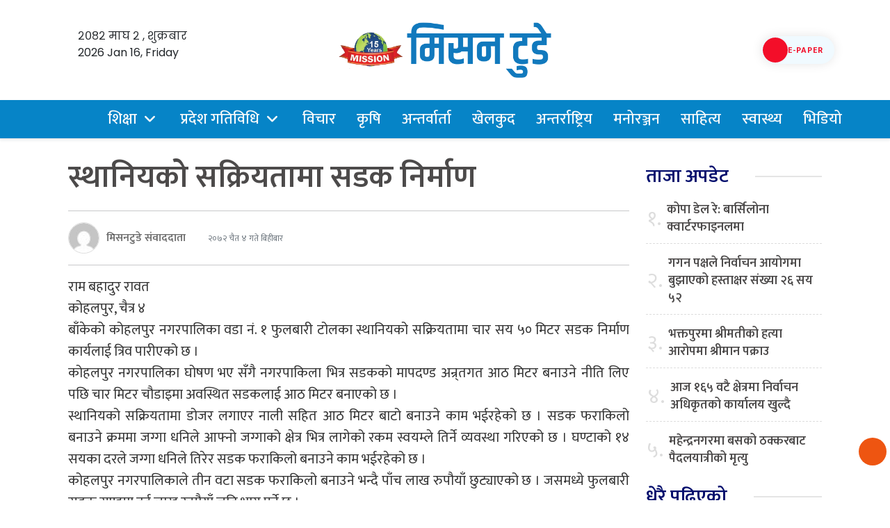

--- FILE ---
content_type: text/html; charset=UTF-8
request_url: https://missiontodaynews.com/2016/03/3197
body_size: 20472
content:
<!DOCTYPE html>
<html lang="en-US">
<head>
  <meta charset="UTF-8">
  <meta name="mobile-web-app-capable" content="yes">
  <meta name="apple-mobile-web-app-capable" content="yes">
  <meta name="viewport" content="width=device-width, initial-scale=1, shrink-to-fit=no">
	<meta name="facebook-domain-verification" content="p5eq6jsql8s7zvo0s0qwq9x530aav0" />
  <title>
    स्थानियको सक्रियतामा सडक निर्माण &#187; Mission    Mission  </title>
  <meta name='robots' content='index, follow, max-image-preview:large, max-snippet:-1, max-video-preview:-1' />

	<!-- This site is optimized with the Yoast SEO plugin v26.7 - https://yoast.com/wordpress/plugins/seo/ -->
	<link rel="canonical" href="https://missiontodaynews.com/2016/03/3197" />
	<meta property="og:locale" content="en_US" />
	<meta property="og:type" content="article" />
	<meta property="og:title" content="स्थानियको सक्रियतामा सडक निर्माण &#187; Mission" />
	<meta property="og:description" content="राम बहादुर रावत कोहलपुर, चैत्र ४ बाँकेको कोहलपुर नगरपालिका वडा नं. १ फुलबारी टोलका स्थानियको सक्रियतामा चार सय ५० मिटर सडक निर्माण कार्यलाई त्रिव पारीएको छ । कोहलपुर नगरपालिका घोषण भए सँगै नगरपाकिला भित्र सडकको मापदण्ड अन्र्तगत आठ मिटर बनाउने नीति लिए पछि चार मिटर चौडाइमा अवस्थित सडकलाई आठ मिटर बनाएको छ । स्थानियको सक्रियतामा [&hellip;]" />
	<meta property="og:url" content="https://missiontodaynews.com/2016/03/3197" />
	<meta property="og:site_name" content="Mission" />
	<meta property="article:publisher" content="https://www.facebook.com/missiontodaynews.kohalpur" />
	<meta property="article:published_time" content="2016-03-17T12:12:46+00:00" />
	<meta property="og:image" content="http://missiontodaynews.com/wp-content/uploads/2015/09/logo.jpg" />
	<meta name="author" content="मिसनटुडे संवाददाता" />
	<meta name="twitter:card" content="summary_large_image" />
	<meta name="twitter:label1" content="Written by" />
	<meta name="twitter:data1" content="मिसनटुडे संवाददाता" />
	<script type="application/ld+json" class="yoast-schema-graph">{"@context":"https://schema.org","@graph":[{"@type":"Article","@id":"https://missiontodaynews.com/2016/03/3197#article","isPartOf":{"@id":"https://missiontodaynews.com/2016/03/3197"},"author":{"name":"मिसनटुडे संवाददाता","@id":"https://missiontodaynews.com/#/schema/person/bc044e9c6b48904ba9e54b9ec170fcf1"},"headline":"स्थानियको सक्रियतामा सडक निर्माण","datePublished":"2016-03-17T12:12:46+00:00","mainEntityOfPage":{"@id":"https://missiontodaynews.com/2016/03/3197"},"wordCount":0,"commentCount":0,"publisher":{"@id":"https://missiontodaynews.com/#organization"},"articleSection":["कृषि","समाचार"],"inLanguage":"en-US","potentialAction":[{"@type":"CommentAction","name":"Comment","target":["https://missiontodaynews.com/2016/03/3197#respond"]}]},{"@type":"WebPage","@id":"https://missiontodaynews.com/2016/03/3197","url":"https://missiontodaynews.com/2016/03/3197","name":"स्थानियको सक्रियतामा सडक निर्माण &#187; Mission","isPartOf":{"@id":"https://missiontodaynews.com/#website"},"datePublished":"2016-03-17T12:12:46+00:00","breadcrumb":{"@id":"https://missiontodaynews.com/2016/03/3197#breadcrumb"},"inLanguage":"en-US","potentialAction":[{"@type":"ReadAction","target":["https://missiontodaynews.com/2016/03/3197"]}]},{"@type":"BreadcrumbList","@id":"https://missiontodaynews.com/2016/03/3197#breadcrumb","itemListElement":[{"@type":"ListItem","position":1,"name":"Home","item":"https://missiontodaynews.com/"},{"@type":"ListItem","position":2,"name":"स्थानियको सक्रियतामा सडक निर्माण"}]},{"@type":"WebSite","@id":"https://missiontodaynews.com/#website","url":"https://missiontodaynews.com/","name":"Mission","description":"Today News","publisher":{"@id":"https://missiontodaynews.com/#organization"},"potentialAction":[{"@type":"SearchAction","target":{"@type":"EntryPoint","urlTemplate":"https://missiontodaynews.com/?s={search_term_string}"},"query-input":{"@type":"PropertyValueSpecification","valueRequired":true,"valueName":"search_term_string"}}],"inLanguage":"en-US"},{"@type":"Organization","@id":"https://missiontodaynews.com/#organization","name":"Mission","url":"https://missiontodaynews.com/","logo":{"@type":"ImageObject","inLanguage":"en-US","@id":"https://missiontodaynews.com/#/schema/logo/image/","url":"https://i0.wp.com/missiontodaynews.com/wp-content/uploads/2025/11/logo-of-mission.png?fit=519%2C136&ssl=1","contentUrl":"https://i0.wp.com/missiontodaynews.com/wp-content/uploads/2025/11/logo-of-mission.png?fit=519%2C136&ssl=1","width":519,"height":136,"caption":"Mission"},"image":{"@id":"https://missiontodaynews.com/#/schema/logo/image/"},"sameAs":["https://www.facebook.com/missiontodaynews.kohalpur"]},{"@type":"Person","@id":"https://missiontodaynews.com/#/schema/person/bc044e9c6b48904ba9e54b9ec170fcf1","name":"मिसनटुडे संवाददाता","image":{"@type":"ImageObject","inLanguage":"en-US","@id":"https://missiontodaynews.com/#/schema/person/image/","url":"https://secure.gravatar.com/avatar/2aabc2ca8a5dea6dfada9ffaf3885ec24e59ec296ac04e2bd374a181a6b3c970?s=96&d=mm&r=g","contentUrl":"https://secure.gravatar.com/avatar/2aabc2ca8a5dea6dfada9ffaf3885ec24e59ec296ac04e2bd374a181a6b3c970?s=96&d=mm&r=g","caption":"मिसनटुडे संवाददाता"},"sameAs":["http://missiontodaynews.com"],"url":"https://missiontodaynews.com/author/admin"}]}</script>
	<!-- / Yoast SEO plugin. -->


<link rel='dns-prefetch' href='//stats.wp.com' />
<link rel='dns-prefetch' href='//fonts.googleapis.com' />
<link rel='preconnect' href='//i0.wp.com' />
<link rel='preconnect' href='//c0.wp.com' />
<link rel="alternate" title="oEmbed (JSON)" type="application/json+oembed" href="https://missiontodaynews.com/wp-json/oembed/1.0/embed?url=https%3A%2F%2Fmissiontodaynews.com%2F2016%2F03%2F3197" />
<link rel="alternate" title="oEmbed (XML)" type="text/xml+oembed" href="https://missiontodaynews.com/wp-json/oembed/1.0/embed?url=https%3A%2F%2Fmissiontodaynews.com%2F2016%2F03%2F3197&#038;format=xml" />
<style id='wp-img-auto-sizes-contain-inline-css' type='text/css'>
img:is([sizes=auto i],[sizes^="auto," i]){contain-intrinsic-size:3000px 1500px}
/*# sourceURL=wp-img-auto-sizes-contain-inline-css */
</style>

<style id='wp-emoji-styles-inline-css' type='text/css'>

	img.wp-smiley, img.emoji {
		display: inline !important;
		border: none !important;
		box-shadow: none !important;
		height: 1em !important;
		width: 1em !important;
		margin: 0 0.07em !important;
		vertical-align: -0.1em !important;
		background: none !important;
		padding: 0 !important;
	}
/*# sourceURL=wp-emoji-styles-inline-css */
</style>
<link rel='stylesheet' id='wp-block-library-css' href='https://c0.wp.com/c/6.9/wp-includes/css/dist/block-library/style.min.css' type='text/css' media='all' />
<style id='global-styles-inline-css' type='text/css'>
:root{--wp--preset--aspect-ratio--square: 1;--wp--preset--aspect-ratio--4-3: 4/3;--wp--preset--aspect-ratio--3-4: 3/4;--wp--preset--aspect-ratio--3-2: 3/2;--wp--preset--aspect-ratio--2-3: 2/3;--wp--preset--aspect-ratio--16-9: 16/9;--wp--preset--aspect-ratio--9-16: 9/16;--wp--preset--color--black: #000000;--wp--preset--color--cyan-bluish-gray: #abb8c3;--wp--preset--color--white: #ffffff;--wp--preset--color--pale-pink: #f78da7;--wp--preset--color--vivid-red: #cf2e2e;--wp--preset--color--luminous-vivid-orange: #ff6900;--wp--preset--color--luminous-vivid-amber: #fcb900;--wp--preset--color--light-green-cyan: #7bdcb5;--wp--preset--color--vivid-green-cyan: #00d084;--wp--preset--color--pale-cyan-blue: #8ed1fc;--wp--preset--color--vivid-cyan-blue: #0693e3;--wp--preset--color--vivid-purple: #9b51e0;--wp--preset--gradient--vivid-cyan-blue-to-vivid-purple: linear-gradient(135deg,rgb(6,147,227) 0%,rgb(155,81,224) 100%);--wp--preset--gradient--light-green-cyan-to-vivid-green-cyan: linear-gradient(135deg,rgb(122,220,180) 0%,rgb(0,208,130) 100%);--wp--preset--gradient--luminous-vivid-amber-to-luminous-vivid-orange: linear-gradient(135deg,rgb(252,185,0) 0%,rgb(255,105,0) 100%);--wp--preset--gradient--luminous-vivid-orange-to-vivid-red: linear-gradient(135deg,rgb(255,105,0) 0%,rgb(207,46,46) 100%);--wp--preset--gradient--very-light-gray-to-cyan-bluish-gray: linear-gradient(135deg,rgb(238,238,238) 0%,rgb(169,184,195) 100%);--wp--preset--gradient--cool-to-warm-spectrum: linear-gradient(135deg,rgb(74,234,220) 0%,rgb(151,120,209) 20%,rgb(207,42,186) 40%,rgb(238,44,130) 60%,rgb(251,105,98) 80%,rgb(254,248,76) 100%);--wp--preset--gradient--blush-light-purple: linear-gradient(135deg,rgb(255,206,236) 0%,rgb(152,150,240) 100%);--wp--preset--gradient--blush-bordeaux: linear-gradient(135deg,rgb(254,205,165) 0%,rgb(254,45,45) 50%,rgb(107,0,62) 100%);--wp--preset--gradient--luminous-dusk: linear-gradient(135deg,rgb(255,203,112) 0%,rgb(199,81,192) 50%,rgb(65,88,208) 100%);--wp--preset--gradient--pale-ocean: linear-gradient(135deg,rgb(255,245,203) 0%,rgb(182,227,212) 50%,rgb(51,167,181) 100%);--wp--preset--gradient--electric-grass: linear-gradient(135deg,rgb(202,248,128) 0%,rgb(113,206,126) 100%);--wp--preset--gradient--midnight: linear-gradient(135deg,rgb(2,3,129) 0%,rgb(40,116,252) 100%);--wp--preset--font-size--small: 13px;--wp--preset--font-size--medium: 20px;--wp--preset--font-size--large: 36px;--wp--preset--font-size--x-large: 42px;--wp--preset--spacing--20: 0.44rem;--wp--preset--spacing--30: 0.67rem;--wp--preset--spacing--40: 1rem;--wp--preset--spacing--50: 1.5rem;--wp--preset--spacing--60: 2.25rem;--wp--preset--spacing--70: 3.38rem;--wp--preset--spacing--80: 5.06rem;--wp--preset--shadow--natural: 6px 6px 9px rgba(0, 0, 0, 0.2);--wp--preset--shadow--deep: 12px 12px 50px rgba(0, 0, 0, 0.4);--wp--preset--shadow--sharp: 6px 6px 0px rgba(0, 0, 0, 0.2);--wp--preset--shadow--outlined: 6px 6px 0px -3px rgb(255, 255, 255), 6px 6px rgb(0, 0, 0);--wp--preset--shadow--crisp: 6px 6px 0px rgb(0, 0, 0);}:where(.is-layout-flex){gap: 0.5em;}:where(.is-layout-grid){gap: 0.5em;}body .is-layout-flex{display: flex;}.is-layout-flex{flex-wrap: wrap;align-items: center;}.is-layout-flex > :is(*, div){margin: 0;}body .is-layout-grid{display: grid;}.is-layout-grid > :is(*, div){margin: 0;}:where(.wp-block-columns.is-layout-flex){gap: 2em;}:where(.wp-block-columns.is-layout-grid){gap: 2em;}:where(.wp-block-post-template.is-layout-flex){gap: 1.25em;}:where(.wp-block-post-template.is-layout-grid){gap: 1.25em;}.has-black-color{color: var(--wp--preset--color--black) !important;}.has-cyan-bluish-gray-color{color: var(--wp--preset--color--cyan-bluish-gray) !important;}.has-white-color{color: var(--wp--preset--color--white) !important;}.has-pale-pink-color{color: var(--wp--preset--color--pale-pink) !important;}.has-vivid-red-color{color: var(--wp--preset--color--vivid-red) !important;}.has-luminous-vivid-orange-color{color: var(--wp--preset--color--luminous-vivid-orange) !important;}.has-luminous-vivid-amber-color{color: var(--wp--preset--color--luminous-vivid-amber) !important;}.has-light-green-cyan-color{color: var(--wp--preset--color--light-green-cyan) !important;}.has-vivid-green-cyan-color{color: var(--wp--preset--color--vivid-green-cyan) !important;}.has-pale-cyan-blue-color{color: var(--wp--preset--color--pale-cyan-blue) !important;}.has-vivid-cyan-blue-color{color: var(--wp--preset--color--vivid-cyan-blue) !important;}.has-vivid-purple-color{color: var(--wp--preset--color--vivid-purple) !important;}.has-black-background-color{background-color: var(--wp--preset--color--black) !important;}.has-cyan-bluish-gray-background-color{background-color: var(--wp--preset--color--cyan-bluish-gray) !important;}.has-white-background-color{background-color: var(--wp--preset--color--white) !important;}.has-pale-pink-background-color{background-color: var(--wp--preset--color--pale-pink) !important;}.has-vivid-red-background-color{background-color: var(--wp--preset--color--vivid-red) !important;}.has-luminous-vivid-orange-background-color{background-color: var(--wp--preset--color--luminous-vivid-orange) !important;}.has-luminous-vivid-amber-background-color{background-color: var(--wp--preset--color--luminous-vivid-amber) !important;}.has-light-green-cyan-background-color{background-color: var(--wp--preset--color--light-green-cyan) !important;}.has-vivid-green-cyan-background-color{background-color: var(--wp--preset--color--vivid-green-cyan) !important;}.has-pale-cyan-blue-background-color{background-color: var(--wp--preset--color--pale-cyan-blue) !important;}.has-vivid-cyan-blue-background-color{background-color: var(--wp--preset--color--vivid-cyan-blue) !important;}.has-vivid-purple-background-color{background-color: var(--wp--preset--color--vivid-purple) !important;}.has-black-border-color{border-color: var(--wp--preset--color--black) !important;}.has-cyan-bluish-gray-border-color{border-color: var(--wp--preset--color--cyan-bluish-gray) !important;}.has-white-border-color{border-color: var(--wp--preset--color--white) !important;}.has-pale-pink-border-color{border-color: var(--wp--preset--color--pale-pink) !important;}.has-vivid-red-border-color{border-color: var(--wp--preset--color--vivid-red) !important;}.has-luminous-vivid-orange-border-color{border-color: var(--wp--preset--color--luminous-vivid-orange) !important;}.has-luminous-vivid-amber-border-color{border-color: var(--wp--preset--color--luminous-vivid-amber) !important;}.has-light-green-cyan-border-color{border-color: var(--wp--preset--color--light-green-cyan) !important;}.has-vivid-green-cyan-border-color{border-color: var(--wp--preset--color--vivid-green-cyan) !important;}.has-pale-cyan-blue-border-color{border-color: var(--wp--preset--color--pale-cyan-blue) !important;}.has-vivid-cyan-blue-border-color{border-color: var(--wp--preset--color--vivid-cyan-blue) !important;}.has-vivid-purple-border-color{border-color: var(--wp--preset--color--vivid-purple) !important;}.has-vivid-cyan-blue-to-vivid-purple-gradient-background{background: var(--wp--preset--gradient--vivid-cyan-blue-to-vivid-purple) !important;}.has-light-green-cyan-to-vivid-green-cyan-gradient-background{background: var(--wp--preset--gradient--light-green-cyan-to-vivid-green-cyan) !important;}.has-luminous-vivid-amber-to-luminous-vivid-orange-gradient-background{background: var(--wp--preset--gradient--luminous-vivid-amber-to-luminous-vivid-orange) !important;}.has-luminous-vivid-orange-to-vivid-red-gradient-background{background: var(--wp--preset--gradient--luminous-vivid-orange-to-vivid-red) !important;}.has-very-light-gray-to-cyan-bluish-gray-gradient-background{background: var(--wp--preset--gradient--very-light-gray-to-cyan-bluish-gray) !important;}.has-cool-to-warm-spectrum-gradient-background{background: var(--wp--preset--gradient--cool-to-warm-spectrum) !important;}.has-blush-light-purple-gradient-background{background: var(--wp--preset--gradient--blush-light-purple) !important;}.has-blush-bordeaux-gradient-background{background: var(--wp--preset--gradient--blush-bordeaux) !important;}.has-luminous-dusk-gradient-background{background: var(--wp--preset--gradient--luminous-dusk) !important;}.has-pale-ocean-gradient-background{background: var(--wp--preset--gradient--pale-ocean) !important;}.has-electric-grass-gradient-background{background: var(--wp--preset--gradient--electric-grass) !important;}.has-midnight-gradient-background{background: var(--wp--preset--gradient--midnight) !important;}.has-small-font-size{font-size: var(--wp--preset--font-size--small) !important;}.has-medium-font-size{font-size: var(--wp--preset--font-size--medium) !important;}.has-large-font-size{font-size: var(--wp--preset--font-size--large) !important;}.has-x-large-font-size{font-size: var(--wp--preset--font-size--x-large) !important;}
/*# sourceURL=global-styles-inline-css */
</style>

<style id='classic-theme-styles-inline-css' type='text/css'>
/*! This file is auto-generated */
.wp-block-button__link{color:#fff;background-color:#32373c;border-radius:9999px;box-shadow:none;text-decoration:none;padding:calc(.667em + 2px) calc(1.333em + 2px);font-size:1.125em}.wp-block-file__button{background:#32373c;color:#fff;text-decoration:none}
/*# sourceURL=/wp-includes/css/classic-themes.min.css */
</style>
<link rel='stylesheet' id='base-style-css' href='https://missiontodaynews.com/wp-content/themes/missiontodaynews2024/admin/css/base.min.css?ver=6.9' type='text/css' media='all' />
<link rel='stylesheet' id='google-font-css' href='https://fonts.googleapis.com/css?family=Mukta%3A400%2C500%2C700&#038;subset=devanagari&#038;ver=6.9' type='text/css' media='all' />
<link rel='stylesheet' id='owl-style-css' href='https://missiontodaynews.com/wp-content/themes/missiontodaynews2024/admin/owl/assets/owl.carousel.css?ver=0.2' type='text/css' media='all' />
<link rel='stylesheet' id='my-style-css' href='https://missiontodaynews.com/wp-content/themes/missiontodaynews2024/style.css?ver=0.1' type='text/css' media='all' />
<script type="text/javascript" src="https://c0.wp.com/c/6.9/wp-includes/js/jquery/jquery.min.js" id="jquery-core-js"></script>
<script type="text/javascript" src="https://c0.wp.com/c/6.9/wp-includes/js/jquery/jquery-migrate.min.js" id="jquery-migrate-js"></script>
<script type="text/javascript" id="real3d-flipbook-forntend-js-extra">
/* <![CDATA[ */
var r3d_frontend = {"rootFolder":"https://missiontodaynews.com/wp-content/plugins/real3d-flipbook/","version":"4.6.5","options":{"pages":[],"pdfUrl":"","printPdfUrl":"","tableOfContent":[],"id":"","bookId":"","date":"","lightboxThumbnailUrl":"","mode":"normal","viewMode":"webgl","pageTextureSize":"2048","pageTextureSizeSmall":"1500","pageTextureSizeMobile":"","pageTextureSizeMobileSmall":"1024","minPixelRatio":"1","pdfTextLayer":"true","zoomMin":"0.9","zoomStep":"2","zoomSize":"","zoomReset":"false","doubleClickZoom":"true","pageDrag":"true","singlePageMode":"false","pageFlipDuration":"1","sound":"true","startPage":"1","pageNumberOffset":"0","deeplinking":{"enabled":"false","prefix":""},"responsiveView":"true","responsiveViewTreshold":"768","responsiveViewRatio":"1","cover":"true","backCover":"true","height":"400","responsiveHeight":"true","containerRatio":"","thumbnailsOnStart":"false","contentOnStart":"false","searchOnStart":"","tableOfContentCloseOnClick":"true","thumbsCloseOnClick":"true","autoplayOnStart":"false","autoplayInterval":"3000","autoplayLoop":"true","autoplayStartPage":"1","rightToLeft":"false","pageWidth":"","pageHeight":"","thumbSize":"130","logoImg":"","logoUrl":"","logoUrlTarget":"","logoCSS":"position:absolute;left:0;top:0;","menuSelector":"","zIndex":"auto","preloaderText":"","googleAnalyticsTrackingCode":"","pdfBrowserViewerIfIE":"false","modeMobile":"","viewModeMobile":"","aspectMobile":"","aspectRatioMobile":"0.71","singlePageModeIfMobile":"false","logoHideOnMobile":"false","mobile":{"thumbnailsOnStart":"false","contentOnStart":"false","currentPage":{"enabled":"false"}},"lightboxCssClass":"","lightboxLink":"","lightboxLinkNewWindow":"true","lightboxBackground":"rgb(81, 85, 88)","lightboxBackgroundPattern":"","lightboxBackgroundImage":"","lightboxContainerCSS":"display:inline-block;padding:10px;","lightboxThumbnailHeight":"300","lightboxThumbnailUrlCSS":"display:block;","lightboxThumbnailInfo":"false","lightboxThumbnailInfoText":"","lightboxThumbnailInfoCSS":"top: 0;  width: 100%; height: 100%; font-size: 16px; color: #000; background: rgba(255,255,255,.8); ","showTitle":"false","showDate":"false","hideThumbnail":"false","lightboxText":"","lightboxTextCSS":"display:block;","lightboxTextPosition":"top","lightBoxOpened":"false","lightBoxFullscreen":"false","lightboxCloseOnClick":"false","lightboxStartPage":"","lightboxMarginV":"0","lightboxMarginH":"0","lights":"true","lightPositionX":"0","lightPositionY":"150","lightPositionZ":"1400","lightIntensity":"0.6","shadows":"true","shadowMapSize":"2048","shadowOpacity":"0.2","shadowDistance":"15","pageHardness":"2","coverHardness":"2","pageRoughness":"1","pageMetalness":"0","pageSegmentsW":"6","pageSegmentsH":"1","pageMiddleShadowSize":"2","pageMiddleShadowColorL":"#999999","pageMiddleShadowColorR":"#777777","antialias":"false","pan":"0","tilt":"0","rotateCameraOnMouseDrag":"true","panMax":"20","panMin":"-20","tiltMax":"0","tiltMin":"0","currentPage":{"enabled":"true","title":"Current page","hAlign":"left","vAlign":"top"},"btnAutoplay":{"enabled":"true","title":"Autoplay"},"btnNext":{"enabled":"true","title":"Next Page"},"btnLast":{"enabled":"false","title":"Last Page"},"btnPrev":{"enabled":"true","title":"Previous Page"},"btnFirst":{"enabled":"false","title":"First Page"},"btnZoomIn":{"enabled":"true","title":"Zoom in"},"btnZoomOut":{"enabled":"true","title":"Zoom out"},"btnToc":{"enabled":"true","title":"Table of Contents"},"btnThumbs":{"enabled":"true","title":"Pages"},"btnShare":{"enabled":"true","title":"Share"},"btnNotes":{"enabled":"false","title":"Notes"},"btnDownloadPages":{"enabled":"false","url":"","title":"Download pages"},"btnDownloadPdf":{"enabled":"true","url":"","title":"Download PDF","forceDownload":"true","openInNewWindow":"true"},"btnSound":{"enabled":"true","title":"Sound"},"btnExpand":{"enabled":"true","title":"Toggle fullscreen"},"btnSelect":{"enabled":"true","title":"Select tool"},"btnSearch":{"enabled":"false","title":"Search"},"search":{"enabled":"false","title":"Search"},"btnBookmark":{"enabled":"false","title":"Bookmark"},"btnPrint":{"enabled":"true","title":"Print"},"btnTools":{"enabled":"true","title":"Tools"},"btnClose":{"enabled":"true","title":"Close"},"whatsapp":{"enabled":"true"},"twitter":{"enabled":"true"},"facebook":{"enabled":"true"},"pinterest":{"enabled":"true"},"email":{"enabled":"true"},"linkedin":{"enabled":"true"},"digg":{"enabled":"false"},"reddit":{"enabled":"false"},"shareUrl":"","shareTitle":"","shareImage":"","layout":1,"icons":"FontAwesome","skin":"light","useFontAwesome5":"true","sideNavigationButtons":"true","menuNavigationButtons":"false","backgroundColor":"rgb(81, 85, 88)","backgroundPattern":"","backgroundImage":"","backgroundTransparent":"false","menuBackground":"","menuShadow":"","menuMargin":"0","menuPadding":"0","menuOverBook":"false","menuFloating":"false","menuTransparent":"false","menu2Background":"","menu2Shadow":"","menu2Margin":"0","menu2Padding":"0","menu2OverBook":"true","menu2Floating":"false","menu2Transparent":"true","skinColor":"","skinBackground":"","hideMenu":"false","menuAlignHorizontal":"center","btnColor":"","btnColorHover":"","btnBackground":"none","btnRadius":"0","btnMargin":"0","btnSize":"18","btnPaddingV":"10","btnPaddingH":"10","btnShadow":"","btnTextShadow":"","btnBorder":"","sideBtnColor":"#fff","sideBtnColorHover":"#fff","sideBtnBackground":"rgba(0,0,0,.3)","sideBtnBackgroundHover":"","sideBtnRadius":"0","sideBtnMargin":"0","sideBtnSize":"25","sideBtnPaddingV":"10","sideBtnPaddingH":"10","sideBtnShadow":"","sideBtnTextShadow":"","sideBtnBorder":"","closeBtnColorHover":"#FFF","closeBtnBackground":"rgba(0,0,0,.4)","closeBtnRadius":"0","closeBtnMargin":"0","closeBtnSize":"20","closeBtnPadding":"5","closeBtnTextShadow":"","closeBtnBorder":"","floatingBtnColor":"","floatingBtnColorHover":"","floatingBtnBackground":"","floatingBtnBackgroundHover":"","floatingBtnRadius":"","floatingBtnMargin":"","floatingBtnSize":"","floatingBtnPadding":"","floatingBtnShadow":"","floatingBtnTextShadow":"","floatingBtnBorder":"","currentPageMarginV":"5","currentPageMarginH":"5","arrowsAlwaysEnabledForNavigation":"true","arrowsDisabledNotFullscreen":"true","touchSwipeEnabled":"true","rightClickEnabled":"true","linkColor":"rgba(0, 0, 0, 0)","linkColorHover":"rgba(255, 255, 0, 1)","linkOpacity":"0.4","linkTarget":"_blank","pdfAutoLinks":"false","disableRange":"false","strings":{"print":"Print","printLeftPage":"Print left page","printRightPage":"Print right page","printCurrentPage":"Print current page","printAllPages":"Print all pages","download":"Download","downloadLeftPage":"Download left page","downloadRightPage":"Download right page","downloadCurrentPage":"Download current page","downloadAllPages":"Download all pages","bookmarks":"Bookmarks","bookmarkLeftPage":"Bookmark left page","bookmarkRightPage":"Bookmark right page","bookmarkCurrentPage":"Bookmark current page","search":"Search","findInDocument":"Find in document","pagesFoundContaining":"pages found containing","noMatches":"No matches","matchesFound":"matches found","page":"Page","matches":"matches","thumbnails":"Thumbnails","tableOfContent":"Table of Contents","share":"Share","pressEscToClose":"Press ESC to close","password":"Password","addNote":"Add note","typeInYourNote":"Type in your note..."},"access":"free","backgroundMusic":"","cornerCurl":"false","pdfTools":{"pageHeight":1500,"thumbHeight":200,"quality":0.8,"textLayer":"true","autoConvert":"true"},"slug":"","convertPDFLinks":"true","convertPDFLinksWithClass":"","convertPDFLinksWithoutClass":"","overridePDFEmbedder":"true","overrideDflip":"true","overrideWonderPDFEmbed":"true","override3DFlipBook":"true","overridePDFjsViewer":"true","resumeReading":"false","previewPages":"","previewMode":"","s":"abcdef12"}};
//# sourceURL=real3d-flipbook-forntend-js-extra
/* ]]> */
</script>
<script type="text/javascript" src="https://missiontodaynews.com/wp-content/plugins/real3d-flipbook/js/frontend.js?ver=4.6.5" id="real3d-flipbook-forntend-js"></script>
<link rel="https://api.w.org/" href="https://missiontodaynews.com/wp-json/" /><link rel="alternate" title="JSON" type="application/json" href="https://missiontodaynews.com/wp-json/wp/v2/posts/3197" /><link rel="EditURI" type="application/rsd+xml" title="RSD" href="https://missiontodaynews.com/xmlrpc.php?rsd" />
<link rel='shortlink' href='https://missiontodaynews.com/?p=3197' />
	<style>img#wpstats{display:none}</style>
		<link rel="icon" href="https://i0.wp.com/missiontodaynews.com/wp-content/uploads/2024/09/cropped-logo-of-mission-today-news.png?fit=32%2C32&#038;ssl=1" sizes="32x32" />
<link rel="icon" href="https://i0.wp.com/missiontodaynews.com/wp-content/uploads/2024/09/cropped-logo-of-mission-today-news.png?fit=192%2C192&#038;ssl=1" sizes="192x192" />
<link rel="apple-touch-icon" href="https://i0.wp.com/missiontodaynews.com/wp-content/uploads/2024/09/cropped-logo-of-mission-today-news.png?fit=180%2C180&#038;ssl=1" />
<meta name="msapplication-TileImage" content="https://i0.wp.com/missiontodaynews.com/wp-content/uploads/2024/09/cropped-logo-of-mission-today-news.png?fit=270%2C270&#038;ssl=1" />
<link href="https://cdn.jsdelivr.net/npm/bootstrap@5.0.2/dist/css/bootstrap.min.css" rel="stylesheet" integrity="sha384-EVSTQN3/azprG1Anm3QDgpJLIm9Nao0Yz1ztcQTwFspd3yD65VohhpuuCOmLASjC" crossorigin="anonymous">
<script src="https://cdn.jsdelivr.net/npm/bootstrap@5.0.2/dist/js/bootstrap.bundle.min.js" integrity="sha384-MrcW6ZMFYlzcLA8Nl+NtUVF0sA7MsXsP1UyJoMp4YLEuNSfAP+JcXn/tWtIaxVXM" crossorigin="anonymous"></script>

	<link rel="preconnect" href="https://fonts.googleapis.com">
<link rel="preconnect" href="https://fonts.gstatic.com" crossorigin>
<link href="https://fonts.googleapis.com/css2?family=Baloo+2:wght@400;500;600;700;800&family=Glegoo:wght@400;700&family=Khand:wght@300;400;500;600;700&family=Mukta:wght@200;300;400;500;600;700;800&family=Poppins:ital,wght@0,100;0,200;0,300;0,400;0,500;0,600;0,700;0,800;0,900;1,100;1,200;1,300;1,400;1,500;1,600;1,800;1,900&family=Rajdhani:wght@300;400;500;600;700&family=Sarala:wght@400;700&family=Vesper+Libre:wght@400;500;700;900&display=swap" rel="stylesheet">
<link rel="stylesheet" href="https://cdnjs.cloudflare.com/ajax/libs/animate.css/4.1.1/animate.min.css"/>
<script type='text/javascript' src='https://platform-api.sharethis.com/js/sharethis.js#property=659bb5f15d3af600190edccc&product=sop' async='async'></script>
	<link rel="stylesheet" href="https://cdnjs.cloudflare.com/ajax/libs/font-awesome/7.0.1/css/all.min.css" integrity="sha512-2SwdPD6INVrV/lHTZbO2nodKhrnDdJK9/kg2XD1r9uGqPo1cUbujc+IYdlYdEErWNu69gVcYgdxlmVmzTWnetw==" crossorigin="anonymous" referrerpolicy="no-referrer" />

<style>
.ok-news-post {
    border-bottom: solid 1px rgba(0, 0, 0, .14);
    padding-bottom: 15px;
    margin-bottom: 15px;
}
				.ok-news-post:last-child {
    border-bottom: none;
    padding-bottom: 0;
    margin-bottom: 0;
}
</style>
</head>

<body class="wp-singular post-template-default single single-post postid-3197 single-format-standard wp-custom-logo wp-theme-missiontodaynews2024 missiontodaynews" >
  
  
  <div class="container-fluid main-header-box">
    <div class="container ap__header ap__header-top">
				<nav class="top__header">
                        <ul class="top__header-left">
                            <li>
                                <button type="button" class="ap__sidebarBtn"></button>
                            </li>

                            <li>
                                <p class="ap__headerDate"> 
									 <span class="todaysCurrentDate">२०८२ माघ २ , शुक्रबार</span><br>
									2026 Jan 16, Friday 
									</p>
                            </li>
                        </ul>

                        <div class="top__header-logo">
                             <a class="logo" href="https://missiontodaynews.com/">
                <img src="https://i0.wp.com/missiontodaynews.com/wp-content/uploads/2025/11/logo-of-mission.png?fit=519%2C136&#038;ssl=1">              </a>
                            <p class="ap__headerDate-mobile">  <span class="todaysCurrentDate">२०८२ माघ २ , शुक्रबार</span>									 </p>
							<style>
    .btn-custom {
        background-color: #ff5733;
        color: white;
        border-radius: 50px;
        box-shadow: 0px 4px 6px rgba(0, 0, 0, 0.2);
        transition: all 0.3s ease-in-out;
    }
    .btn-custom:hover {
        background-color: #e04e2e;
        box-shadow: 0px 6px 10px rgba(0, 0, 0, 0.3);
    }
</style>

<a href="https://missiontoday.com.np" class="btn btn-custom d-block d-sm-none">E-paper</a>

							

                    
					</div>
					

                        <ul class="top__header-right">
                            <li>
                                <div class="ap__epaperBtn">
                                    <a href="https://missiontoday.com.np" class="nav__link">
                                        <p>
                                            <span class="icon">
                                                <svg class="svg-inline--fa fa-newspaper" aria-hidden="true" focusable="false" data-prefix="fas" data-icon="newspaper" role="img" xmlns="http://www.w3.org/2000/svg" viewBox="0 0 512 512" data-fa-i2svg=""><path fill="currentColor" d="M480 32H128C110.3 32 96 46.33 96 64v336C96 408.8 88.84 416 80 416S64 408.8 64 400V96H32C14.33 96 0 110.3 0 128v288c0 35.35 28.65 64 64 64h384c35.35 0 64-28.65 64-64V64C512 46.33 497.7 32 480 32zM272 416h-96C167.2 416 160 408.8 160 400C160 391.2 167.2 384 176 384h96c8.836 0 16 7.162 16 16C288 408.8 280.8 416 272 416zM272 320h-96C167.2 320 160 312.8 160 304C160 295.2 167.2 288 176 288h96C280.8 288 288 295.2 288 304C288 312.8 280.8 320 272 320zM432 416h-96c-8.836 0-16-7.164-16-16c0-8.838 7.164-16 16-16h96c8.836 0 16 7.162 16 16C448 408.8 440.8 416 432 416zM432 320h-96C327.2 320 320 312.8 320 304C320 295.2 327.2 288 336 288h96C440.8 288 448 295.2 448 304C448 312.8 440.8 320 432 320zM448 208C448 216.8 440.8 224 432 224h-256C167.2 224 160 216.8 160 208v-96C160 103.2 167.2 96 176 96h256C440.8 96 448 103.2 448 112V208z"></path></svg>
                                            </span>
                                            <span class="text">E-Paper</span>
                                        </p>
                                    </a>
                                </div>
                            </li>

                           

                            
                        </ul>
                    </nav>
				
				
								<!--/twp-wrapper-->
			</div><!--/container-->
	  
	  
    </div>
  
  <div id="sticky-header" class="main_menu_section container-fluid border-bottom shadow-sm" style="background: #0684c7;">
  <div class="container sm-no-padding">
    <div class="bg-white">
      <div class="row my-nav">
        <div class="col-md-12 col-sm-12">
          <div class="bg-img_grid">
            <nav class="navbar navbar-expand-lg navbar-light col p-0">
              <ul class="navbar-nav mlauto mr-auto my-menu mt-lg-0">
                <li class="nav-item">
                  <a class="nav-link" href="https://missiontodaynews.com/"><i class="fa fa-home" id="Home" style="font-size: 22px;"></i>
                  </a>
                </li>
              </ul>
              <div class="mobile_menu">
                <ul class="nav justify-content-end small_side_nav">
                  
                  
                </ul>
              </div>
              <button class="navbar-toggler" type="button" data-bs-toggle="collapse" data-bs-target="#Main-Menu" aria-controls="Main-Menu" aria-expanded="false" aria-label="Toggle navigation">
                <i class="fa fa-bars" style="font-size: 35px;"></i>
              </button>
              <div id="Main-Menu" class="collapse navbar-collapse"><ul id="menu-mainnews" class="navbar-nav mr-auto main-nav my-menu mt-lg-0"><li id="menu-item-7118" class="nav-item-7118 nav-item dropdown"><a class="nav-link dropdown-toggle" href="https://missiontodaynews.com/category/news" data-toggle="dropdown">शिक्षा</a>
<div class="dropdown-menu mt-0 bg-menu br-0 b-none">
<a href="https://missiontodaynews.com/category/main-news" class=" dropdown-item">समाचार</a></div>
</li>
<li id="menu-item-7109" class="nav-item-7109 nav-item dropdown"><a class="nav-link dropdown-toggle" href="https://missiontodaynews.com/category/province-news" data-toggle="dropdown">प्रदेश गतिविधि</a>
<div class="dropdown-menu mt-0 bg-menu br-0 b-none">
<a href="https://missiontodaynews.com/category/province-news/state-no-1" class=" dropdown-item">प्रदेश नं. १</a><a href="https://missiontodaynews.com/category/province-news/state-no-2" class=" dropdown-item">प्रदेश नं. २</a><a href="https://missiontodaynews.com/category/province-news/state-no-3" class=" dropdown-item">प्रदेश नं. ३</a><a href="https://missiontodaynews.com/category/province-news/state-no-4" class=" dropdown-item">प्रदेश नं. ४</a><a href="https://missiontodaynews.com/category/province-news/state-no-5" class=" dropdown-item">प्रदेश नं. ५</a><a href="https://missiontodaynews.com/category/province-news/state-no-6" class=" dropdown-item">प्रदेश नं. ६</a><a href="https://missiontodaynews.com/category/province-news/state-no-7" class=" dropdown-item">प्रदेश नं. ७</a></div>
</li>
<li id="menu-item-7116" class="nav-item-7116 nav-item"><a class="nav-link" href="https://missiontodaynews.com/category/articles">विचार</a></li>
<li id="menu-item-7117" class="nav-item-7117 nav-item"><a class="nav-link" href="https://missiontodaynews.com/category/agriculture">कृषि</a></li>
<li id="menu-item-7106" class="nav-item-7106 nav-item"><a class="nav-link" href="https://missiontodaynews.com/category/interview">अन्तर्वार्ता</a></li>
<li id="menu-item-7107" class="nav-item-7107 nav-item"><a class="nav-link" href="https://missiontodaynews.com/category/sports">खेलकुद</a></li>
<li id="menu-item-7110" class="nav-item-7110 nav-item"><a class="nav-link" href="https://missiontodaynews.com/category/international">अन्तर्राष्ट्रिय</a></li>
<li id="menu-item-7113" class="nav-item-7113 nav-item"><a class="nav-link" href="https://missiontodaynews.com/category/entertainment">मनोरञ्जन</a></li>
<li id="menu-item-7119" class="nav-item-7119 nav-item"><a class="nav-link" href="https://missiontodaynews.com/category/%e0%a4%b8%e0%a4%be%e0%a4%b9%e0%a4%bf%e0%a4%a4%e0%a5%8d%e0%a4%af">साहित्य</a></li>
<li id="menu-item-7120" class="nav-item-7120 nav-item"><a class="nav-link" href="https://missiontodaynews.com/category/health">स्वास्थ्य</a></li>
<li id="menu-item-7112" class="nav-item-7112 nav-item"><a class="nav-link" href="https://missiontodaynews.com/category/%e0%a4%ad%e0%a4%bf%e0%a4%a1%e0%a4%bf%e0%a4%af%e0%a5%8b">भिडियो</a></li>
</ul></div>              
            </nav>
            <div class="container slide-container">
             <div class="search_box" style="right: 10px; top: 0; display: none; position: absolute;">
  <div class="d-flex justify-content-between">
	  
    <form role="search" method="get" class="search-form" action="https://missiontodaynews.com/">
      <label>
        <input type="search" class="search-field form-control  br-0"
        placeholder="यहाँ नेपालीमै टाइप गर्नुहोस....."
        value="" name="s"
        title="Search for:" />
      </label>
      <input style="cursor: pointer;" type="submit" class="search-submit btn br-0 btn-primary"
      value="खोज्नुहोस" />
    </form>
  </div>
</div>             <div class="Latest my-container">
	<div class="my-data-fetch d-flex justify-content-between">
		<div class="left-cat">
			<span>भर्खरै</span>
		</div>
		<div class="right-data">
			<span class="closeThis show2"><i class="fa fa-times" style="color: #FFF; font-size: 25px;"></i></span>
		</div>
	</div>
	<div class="row my-3">
					<div class="media small-list col-md-4 mt-3">
				<a href="https://missiontodaynews.com/2026/01/105420" class="mr-2"> <img width="150" height="150" src="https://i0.wp.com/missiontodaynews.com/wp-content/uploads/2026/01/43610470-f25c-11f0-a6a4-f55a67328853.jpg-1768543595.webp?resize=150%2C150&amp;ssl=1" class="attachment-thumbnail size-thumbnail wp-post-image" alt="" decoding="async" srcset="https://i0.wp.com/missiontodaynews.com/wp-content/uploads/2026/01/43610470-f25c-11f0-a6a4-f55a67328853.jpg-1768543595.webp?resize=150%2C150&amp;ssl=1 150w, https://i0.wp.com/missiontodaynews.com/wp-content/uploads/2026/01/43610470-f25c-11f0-a6a4-f55a67328853.jpg-1768543595.webp?resize=90%2C90&amp;ssl=1 90w, https://i0.wp.com/missiontodaynews.com/wp-content/uploads/2026/01/43610470-f25c-11f0-a6a4-f55a67328853.jpg-1768543595.webp?zoom=2&amp;resize=150%2C150&amp;ssl=1 300w, https://i0.wp.com/missiontodaynews.com/wp-content/uploads/2026/01/43610470-f25c-11f0-a6a4-f55a67328853.jpg-1768543595.webp?zoom=3&amp;resize=150%2C150&amp;ssl=1 450w" sizes="(max-width: 150px) 100vw, 150px" /></a>
				<div class="media-body title-sec">
					<h5>
						<a href="https://missiontodaynews.com/2026/01/105420">
							कोपा डेल रे: बार्सिलोना क्वार्टरफाइनलमा						</a>
					</h5>
					<div class="post-meta text-muted pt-4">
						<i class="fa fa-clock-o"></i> 
						११ मिनेट अगाडी 
					</div>
				</div>
			</div>
						<div class="media small-list col-md-4 mt-3">
				<a href="https://missiontodaynews.com/2026/01/105417" class="mr-2"> <img width="150" height="150" src="https://i0.wp.com/missiontodaynews.com/wp-content/uploads/2026/01/Gagan_Ramprasad_Bhandari_pEYuwYbgiS.jpg?resize=150%2C150&amp;ssl=1" class="attachment-thumbnail size-thumbnail wp-post-image" alt="" decoding="async" srcset="https://i0.wp.com/missiontodaynews.com/wp-content/uploads/2026/01/Gagan_Ramprasad_Bhandari_pEYuwYbgiS.jpg?resize=150%2C150&amp;ssl=1 150w, https://i0.wp.com/missiontodaynews.com/wp-content/uploads/2026/01/Gagan_Ramprasad_Bhandari_pEYuwYbgiS.jpg?resize=90%2C90&amp;ssl=1 90w, https://i0.wp.com/missiontodaynews.com/wp-content/uploads/2026/01/Gagan_Ramprasad_Bhandari_pEYuwYbgiS.jpg?zoom=2&amp;resize=150%2C150&amp;ssl=1 300w, https://i0.wp.com/missiontodaynews.com/wp-content/uploads/2026/01/Gagan_Ramprasad_Bhandari_pEYuwYbgiS.jpg?zoom=3&amp;resize=150%2C150&amp;ssl=1 450w" sizes="(max-width: 150px) 100vw, 150px" /></a>
				<div class="media-body title-sec">
					<h5>
						<a href="https://missiontodaynews.com/2026/01/105417">
							गगन पक्षले निर्वाचन आयोगमा बुझाएको हस्ताक्षर संख्या २६ सय ५२						</a>
					</h5>
					<div class="post-meta text-muted pt-4">
						<i class="fa fa-clock-o"></i> 
						१७ मिनेट अगाडी 
					</div>
				</div>
			</div>
						<div class="media small-list col-md-4 mt-3">
				<a href="https://missiontodaynews.com/2026/01/105415" class="mr-2"> <img width="150" height="95" src="https://i0.wp.com/missiontodaynews.com/wp-content/uploads/2021/06/pakrau_.jpg?resize=150%2C95&amp;ssl=1" class="attachment-thumbnail size-thumbnail wp-post-image" alt="" decoding="async" srcset="https://i0.wp.com/missiontodaynews.com/wp-content/uploads/2021/06/pakrau_.jpg?w=800&amp;ssl=1 800w, https://i0.wp.com/missiontodaynews.com/wp-content/uploads/2021/06/pakrau_.jpg?resize=300%2C189&amp;ssl=1 300w, https://i0.wp.com/missiontodaynews.com/wp-content/uploads/2021/06/pakrau_.jpg?resize=150%2C95&amp;ssl=1 150w, https://i0.wp.com/missiontodaynews.com/wp-content/uploads/2021/06/pakrau_.jpg?resize=548%2C350&amp;ssl=1 548w" sizes="(max-width: 150px) 100vw, 150px" /></a>
				<div class="media-body title-sec">
					<h5>
						<a href="https://missiontodaynews.com/2026/01/105415">
							भक्तपुरमा श्रीमतीको हत्या आरोपमा श्रीमान पक्राउ						</a>
					</h5>
					<div class="post-meta text-muted pt-4">
						<i class="fa fa-clock-o"></i> 
						२० मिनेट अगाडी 
					</div>
				</div>
			</div>
						<div class="media small-list col-md-4 mt-3">
				<a href="https://missiontodaynews.com/2026/01/105412" class="mr-2"> <img width="150" height="150" src="https://i0.wp.com/missiontodaynews.com/wp-content/uploads/2026/01/election-commission.jpg?resize=150%2C150&amp;ssl=1" class="attachment-thumbnail size-thumbnail wp-post-image" alt="" decoding="async" srcset="https://i0.wp.com/missiontodaynews.com/wp-content/uploads/2026/01/election-commission.jpg?resize=150%2C150&amp;ssl=1 150w, https://i0.wp.com/missiontodaynews.com/wp-content/uploads/2026/01/election-commission.jpg?resize=90%2C90&amp;ssl=1 90w, https://i0.wp.com/missiontodaynews.com/wp-content/uploads/2026/01/election-commission.jpg?zoom=2&amp;resize=150%2C150&amp;ssl=1 300w, https://i0.wp.com/missiontodaynews.com/wp-content/uploads/2026/01/election-commission.jpg?zoom=3&amp;resize=150%2C150&amp;ssl=1 450w" sizes="(max-width: 150px) 100vw, 150px" /></a>
				<div class="media-body title-sec">
					<h5>
						<a href="https://missiontodaynews.com/2026/01/105412">
							आज १६५ वटै क्षेत्रमा निर्वाचन अधिकृतको कार्यालय खुल्दै						</a>
					</h5>
					<div class="post-meta text-muted pt-4">
						<i class="fa fa-clock-o"></i> 
						२२ मिनेट अगाडी 
					</div>
				</div>
			</div>
						<div class="media small-list col-md-4 mt-3">
				<a href="https://missiontodaynews.com/2026/01/105410" class="mr-2"> <img width="150" height="113" src="https://i0.wp.com/missiontodaynews.com/wp-content/uploads/2024/06/Accdent.jpg?resize=150%2C113&amp;ssl=1" class="attachment-thumbnail size-thumbnail wp-post-image" alt="" decoding="async" srcset="https://i0.wp.com/missiontodaynews.com/wp-content/uploads/2024/06/Accdent.jpg?w=766&amp;ssl=1 766w, https://i0.wp.com/missiontodaynews.com/wp-content/uploads/2024/06/Accdent.jpg?resize=300%2C225&amp;ssl=1 300w, https://i0.wp.com/missiontodaynews.com/wp-content/uploads/2024/06/Accdent.jpg?resize=150%2C113&amp;ssl=1 150w" sizes="(max-width: 150px) 100vw, 150px" /></a>
				<div class="media-body title-sec">
					<h5>
						<a href="https://missiontodaynews.com/2026/01/105410">
							महेन्द्रनगरमा बसको ठक्करबाट पैदलयात्रीको मृत्यु						</a>
					</h5>
					<div class="post-meta text-muted pt-4">
						<i class="fa fa-clock-o"></i> 
						२७ मिनेट अगाडी 
					</div>
				</div>
			</div>
						<div class="media small-list col-md-4 mt-3">
				<a href="https://missiontodaynews.com/2026/01/105407" class="mr-2"> <img width="150" height="150" src="https://i0.wp.com/missiontodaynews.com/wp-content/uploads/2026/01/Kalli-kot.jpg?resize=150%2C150&amp;ssl=1" class="attachment-thumbnail size-thumbnail wp-post-image" alt="" decoding="async" srcset="https://i0.wp.com/missiontodaynews.com/wp-content/uploads/2026/01/Kalli-kot.jpg?resize=150%2C150&amp;ssl=1 150w, https://i0.wp.com/missiontodaynews.com/wp-content/uploads/2026/01/Kalli-kot.jpg?resize=90%2C90&amp;ssl=1 90w, https://i0.wp.com/missiontodaynews.com/wp-content/uploads/2026/01/Kalli-kot.jpg?zoom=2&amp;resize=150%2C150&amp;ssl=1 300w, https://i0.wp.com/missiontodaynews.com/wp-content/uploads/2026/01/Kalli-kot.jpg?zoom=3&amp;resize=150%2C150&amp;ssl=1 450w" sizes="(max-width: 150px) 100vw, 150px" /></a>
				<div class="media-body title-sec">
					<h5>
						<a href="https://missiontodaynews.com/2026/01/105407">
							कालीकोटमा मुख्य निर्वाचन अधिकृतको कार्यालय स्थापना						</a>
					</h5>
					<div class="post-meta text-muted pt-4">
						<i class="fa fa-clock-o"></i> 
						३४ मिनेट अगाडी 
					</div>
				</div>
			</div>
						<div class="media small-list col-md-4 mt-3">
				<a href="https://missiontodaynews.com/2026/01/105404" class="mr-2"> <img width="150" height="150" src="https://i0.wp.com/missiontodaynews.com/wp-content/uploads/2026/01/world-rising-star_k1dY7acvNp.jpg?resize=150%2C150&amp;ssl=1" class="attachment-thumbnail size-thumbnail wp-post-image" alt="" decoding="async" srcset="https://i0.wp.com/missiontodaynews.com/wp-content/uploads/2026/01/world-rising-star_k1dY7acvNp.jpg?resize=150%2C150&amp;ssl=1 150w, https://i0.wp.com/missiontodaynews.com/wp-content/uploads/2026/01/world-rising-star_k1dY7acvNp.jpg?resize=90%2C90&amp;ssl=1 90w, https://i0.wp.com/missiontodaynews.com/wp-content/uploads/2026/01/world-rising-star_k1dY7acvNp.jpg?zoom=2&amp;resize=150%2C150&amp;ssl=1 300w, https://i0.wp.com/missiontodaynews.com/wp-content/uploads/2026/01/world-rising-star_k1dY7acvNp.jpg?zoom=3&amp;resize=150%2C150&amp;ssl=1 450w" sizes="(max-width: 150px) 100vw, 150px" /></a>
				<div class="media-body title-sec">
					<h5>
						<a href="https://missiontodaynews.com/2026/01/105404">
							जर्जियाको ‘वर्ल्ड राइजिङ स्टार’ मा नेपाललाई शीर्ष उपाधि						</a>
					</h5>
					<div class="post-meta text-muted pt-4">
						<i class="fa fa-clock-o"></i> 
						४५ मिनेट अगाडी 
					</div>
				</div>
			</div>
						<div class="media small-list col-md-4 mt-3">
				<a href="https://missiontodaynews.com/2026/01/105401" class="mr-2"> <img width="150" height="150" src="https://i0.wp.com/missiontodaynews.com/wp-content/uploads/2026/01/donald-trump_5WWi2eezSw.webp?resize=150%2C150&amp;ssl=1" class="attachment-thumbnail size-thumbnail wp-post-image" alt="" decoding="async" srcset="https://i0.wp.com/missiontodaynews.com/wp-content/uploads/2026/01/donald-trump_5WWi2eezSw.webp?resize=150%2C150&amp;ssl=1 150w, https://i0.wp.com/missiontodaynews.com/wp-content/uploads/2026/01/donald-trump_5WWi2eezSw.webp?resize=90%2C90&amp;ssl=1 90w, https://i0.wp.com/missiontodaynews.com/wp-content/uploads/2026/01/donald-trump_5WWi2eezSw.webp?zoom=2&amp;resize=150%2C150&amp;ssl=1 300w, https://i0.wp.com/missiontodaynews.com/wp-content/uploads/2026/01/donald-trump_5WWi2eezSw.webp?zoom=3&amp;resize=150%2C150&amp;ssl=1 450w" sizes="(max-width: 150px) 100vw, 150px" /></a>
				<div class="media-body title-sec">
					<h5>
						<a href="https://missiontodaynews.com/2026/01/105401">
							उन्नत कम्प्युटिङ चिप्सको आयातमा ट्रम्पले लगाए २५ प्रतिशत अतिरिक्त महसुल						</a>
					</h5>
					<div class="post-meta text-muted pt-4">
						<i class="fa fa-clock-o"></i> 
						४७ मिनेट अगाडी 
					</div>
				</div>
			</div>
						<div class="media small-list col-md-4 mt-3">
				<a href="https://missiontodaynews.com/2026/01/105398" class="mr-2"> <img width="150" height="150" src="https://i0.wp.com/missiontodaynews.com/wp-content/uploads/2026/01/pariyar-gadi2026-01-16-11-31-58.png?resize=150%2C150&amp;ssl=1" class="attachment-thumbnail size-thumbnail wp-post-image" alt="" decoding="async" srcset="https://i0.wp.com/missiontodaynews.com/wp-content/uploads/2026/01/pariyar-gadi2026-01-16-11-31-58.png?resize=150%2C150&amp;ssl=1 150w, https://i0.wp.com/missiontodaynews.com/wp-content/uploads/2026/01/pariyar-gadi2026-01-16-11-31-58.png?resize=90%2C90&amp;ssl=1 90w, https://i0.wp.com/missiontodaynews.com/wp-content/uploads/2026/01/pariyar-gadi2026-01-16-11-31-58.png?zoom=2&amp;resize=150%2C150&amp;ssl=1 300w, https://i0.wp.com/missiontodaynews.com/wp-content/uploads/2026/01/pariyar-gadi2026-01-16-11-31-58.png?zoom=3&amp;resize=150%2C150&amp;ssl=1 450w" sizes="(max-width: 150px) 100vw, 150px" /></a>
				<div class="media-body title-sec">
					<h5>
						<a href="https://missiontodaynews.com/2026/01/105398">
							गोरखामा रास्वपा नेता परियारको गाडीमा तोडफोड						</a>
					</h5>
					<div class="post-meta text-muted pt-4">
						<i class="fa fa-clock-o"></i> 
						४९ मिनेट अगाडी 
					</div>
				</div>
			</div>
				</div>
</div>             <div class="Lokpriya my-container">
	<div class="my-data-fetch d-flex justify-content-between mb-4">
		<div class="left-cat">
			<span>ट्रेन्डिङ</span>
		</div>
		<div class="right-data">
			<span class="closeThis show3"><i class="fa fa-times" style="color: #FFF; font-size: 25px;"></i></span>
		</div>
	</div>
	<div class="row my-3">
		<div class="col-lg-12 col-md-12 ">
			<ul class="list-unstyled custom-list tab-news-block ">
				<div class="row">
											<div class="col-lg-4 col-md-4 col-sm-6 col-xs-12">
							<div class="media custom-list-item main-sm">
								<img width="150" height="150" src="https://i0.wp.com/missiontodaynews.com/wp-content/uploads/2026/01/Rishiram-Sapkota.jpg?resize=150%2C150&amp;ssl=1" class="attachment-thumbnail size-thumbnail wp-post-image" alt="" decoding="async" srcset="https://i0.wp.com/missiontodaynews.com/wp-content/uploads/2026/01/Rishiram-Sapkota.jpg?resize=150%2C150&amp;ssl=1 150w, https://i0.wp.com/missiontodaynews.com/wp-content/uploads/2026/01/Rishiram-Sapkota.jpg?resize=90%2C90&amp;ssl=1 90w, https://i0.wp.com/missiontodaynews.com/wp-content/uploads/2026/01/Rishiram-Sapkota.jpg?zoom=2&amp;resize=150%2C150&amp;ssl=1 300w, https://i0.wp.com/missiontodaynews.com/wp-content/uploads/2026/01/Rishiram-Sapkota.jpg?zoom=3&amp;resize=150%2C150&amp;ssl=1 450w" sizes="(max-width: 150px) 100vw, 150px" />								<div class="number">१</div>
								<div class="media-body">
									<h5 class="mt-0 ml-3"><a href="https://missiontodaynews.com/2026/01/104933">आत्मपरक निबन्धः ‘निरस गणितमा रस धुलन’</a></h5>
								</div>
							</div>
						</div>
												<div class="col-lg-4 col-md-4 col-sm-6 col-xs-12">
							<div class="media custom-list-item main-sm">
								<img width="150" height="150" src="https://i0.wp.com/missiontodaynews.com/wp-content/uploads/2026/01/bhukampa.jpg?resize=150%2C150&amp;ssl=1" class="attachment-thumbnail size-thumbnail wp-post-image" alt="" decoding="async" srcset="https://i0.wp.com/missiontodaynews.com/wp-content/uploads/2026/01/bhukampa.jpg?resize=150%2C150&amp;ssl=1 150w, https://i0.wp.com/missiontodaynews.com/wp-content/uploads/2026/01/bhukampa.jpg?resize=90%2C90&amp;ssl=1 90w, https://i0.wp.com/missiontodaynews.com/wp-content/uploads/2026/01/bhukampa.jpg?zoom=2&amp;resize=150%2C150&amp;ssl=1 300w, https://i0.wp.com/missiontodaynews.com/wp-content/uploads/2026/01/bhukampa.jpg?zoom=3&amp;resize=150%2C150&amp;ssl=1 450w" sizes="(max-width: 150px) 100vw, 150px" />								<div class="number">२</div>
								<div class="media-body">
									<h5 class="mt-0 ml-3"><a href="https://missiontodaynews.com/2026/01/105273">सुदूरपश्चिममा चार वर्षमा सयभन्दा बढी भूकम्प</a></h5>
								</div>
							</div>
						</div>
												<div class="col-lg-4 col-md-4 col-sm-6 col-xs-12">
							<div class="media custom-list-item main-sm">
								<img width="150" height="150" src="https://i0.wp.com/missiontodaynews.com/wp-content/uploads/2026/01/Nirmohi-sahayog-hastantaran-news.jpg?resize=150%2C150&amp;ssl=1" class="attachment-thumbnail size-thumbnail wp-post-image" alt="" decoding="async" srcset="https://i0.wp.com/missiontodaynews.com/wp-content/uploads/2026/01/Nirmohi-sahayog-hastantaran-news.jpg?resize=150%2C150&amp;ssl=1 150w, https://i0.wp.com/missiontodaynews.com/wp-content/uploads/2026/01/Nirmohi-sahayog-hastantaran-news.jpg?resize=90%2C90&amp;ssl=1 90w, https://i0.wp.com/missiontodaynews.com/wp-content/uploads/2026/01/Nirmohi-sahayog-hastantaran-news.jpg?zoom=2&amp;resize=150%2C150&amp;ssl=1 300w, https://i0.wp.com/missiontodaynews.com/wp-content/uploads/2026/01/Nirmohi-sahayog-hastantaran-news.jpg?zoom=3&amp;resize=150%2C150&amp;ssl=1 450w" sizes="(max-width: 150px) 100vw, 150px" />								<div class="number">३</div>
								<div class="media-body">
									<h5 class="mt-0 ml-3"><a href="https://missiontodaynews.com/2026/01/105279">निर्माेहीको उपचारका लागि पाँच लाख ६३ हजार हस्तान्तरण</a></h5>
								</div>
							</div>
						</div>
												<div class="col-lg-4 col-md-4 col-sm-6 col-xs-12">
							<div class="media custom-list-item main-sm">
								<img width="150" height="150" src="https://i0.wp.com/missiontodaynews.com/wp-content/uploads/2026/01/Bhukampa-.jpg?resize=150%2C150&amp;ssl=1" class="attachment-thumbnail size-thumbnail wp-post-image" alt="" decoding="async" srcset="https://i0.wp.com/missiontodaynews.com/wp-content/uploads/2026/01/Bhukampa-.jpg?resize=150%2C150&amp;ssl=1 150w, https://i0.wp.com/missiontodaynews.com/wp-content/uploads/2026/01/Bhukampa-.jpg?resize=90%2C90&amp;ssl=1 90w, https://i0.wp.com/missiontodaynews.com/wp-content/uploads/2026/01/Bhukampa-.jpg?zoom=2&amp;resize=150%2C150&amp;ssl=1 300w, https://i0.wp.com/missiontodaynews.com/wp-content/uploads/2026/01/Bhukampa-.jpg?zoom=3&amp;resize=150%2C150&amp;ssl=1 450w" sizes="(max-width: 150px) 100vw, 150px" />								<div class="number">४</div>
								<div class="media-body">
									<h5 class="mt-0 ml-3"><a href="https://missiontodaynews.com/2026/01/105266">सन्दर्भः राष्ट्रिय भूकम्प सुरक्षा दिवसः भूकम्पको उच्च जोखिममा पश्चिमी र मध्यभाग</a></h5>
								</div>
							</div>
						</div>
												<div class="col-lg-4 col-md-4 col-sm-6 col-xs-12">
							<div class="media custom-list-item main-sm">
								<img width="150" height="150" src="https://i0.wp.com/missiontodaynews.com/wp-content/uploads/2026/01/safal-mart-phtoto-1.jpg?resize=150%2C150&amp;ssl=1" class="attachment-thumbnail size-thumbnail wp-post-image" alt="" decoding="async" srcset="https://i0.wp.com/missiontodaynews.com/wp-content/uploads/2026/01/safal-mart-phtoto-1.jpg?resize=150%2C150&amp;ssl=1 150w, https://i0.wp.com/missiontodaynews.com/wp-content/uploads/2026/01/safal-mart-phtoto-1.jpg?resize=90%2C90&amp;ssl=1 90w, https://i0.wp.com/missiontodaynews.com/wp-content/uploads/2026/01/safal-mart-phtoto-1.jpg?zoom=2&amp;resize=150%2C150&amp;ssl=1 300w, https://i0.wp.com/missiontodaynews.com/wp-content/uploads/2026/01/safal-mart-phtoto-1.jpg?zoom=3&amp;resize=150%2C150&amp;ssl=1 450w" sizes="(max-width: 150px) 100vw, 150px" />								<div class="number">५</div>
								<div class="media-body">
									<h5 class="mt-0 ml-3"><a href="https://missiontodaynews.com/2026/01/105324">नेपालगन्जमा खुल्यो सफल मार्ट</a></h5>
								</div>
							</div>
						</div>
												<div class="col-lg-4 col-md-4 col-sm-6 col-xs-12">
							<div class="media custom-list-item main-sm">
								<img width="150" height="150" src="https://i0.wp.com/missiontodaynews.com/wp-content/uploads/2026/01/tharu-culture_uCWcnynJtF.png?resize=150%2C150&amp;ssl=1" class="attachment-thumbnail size-thumbnail wp-post-image" alt="" decoding="async" srcset="https://i0.wp.com/missiontodaynews.com/wp-content/uploads/2026/01/tharu-culture_uCWcnynJtF.png?resize=150%2C150&amp;ssl=1 150w, https://i0.wp.com/missiontodaynews.com/wp-content/uploads/2026/01/tharu-culture_uCWcnynJtF.png?resize=90%2C90&amp;ssl=1 90w, https://i0.wp.com/missiontodaynews.com/wp-content/uploads/2026/01/tharu-culture_uCWcnynJtF.png?zoom=2&amp;resize=150%2C150&amp;ssl=1 300w, https://i0.wp.com/missiontodaynews.com/wp-content/uploads/2026/01/tharu-culture_uCWcnynJtF.png?zoom=3&amp;resize=150%2C150&amp;ssl=1 450w" sizes="(max-width: 150px) 100vw, 150px" />								<div class="number">६</div>
								<div class="media-body">
									<h5 class="mt-0 ml-3"><a href="https://missiontodaynews.com/2026/01/105338">थारू समुदायमा हराउँदै घरको योजना बनाउने चलन</a></h5>
								</div>
							</div>
						</div>
										</div>
			</ul>
		</div>
	</div>
</div>           </div>
         </div>
       </div>
     </div>
   </div>
 </div>
</div>	
	<style>
	
			.ap__header {
    width: 100%;
    height: 100%;
}
			.ap__header-top {
    width: 100%;
    background: #fff;
    padding: 32px 0;
    transform-origin: top;
}
			.ap__header-top .top__header {
    display: grid;
    grid-template-columns: repeat(3,1fr);
    align-items: center;
}
			.ap__header-top ul{list-style:none;margin:0px 10px;}
			.ap__header-top .top__header-left ul {list-style:none;}
			.ap__header-top .top__header-left li:not(:last-child) {
    display: none;
}
.ap__header-top .top__header-left li {
    position: relative;
}
			.ap__header-top .top__header-left li .ap__headerDate {
    color: var(--text-light-color);
    font-family: poppins,globalFont,sans-serif;
    font-size: 16px;
    font-weight: 400;
}
			.ap__header-top .top__header-logo {
    display: flex;
    justify-content: center;
    flex-direction: column;
    align-items: center;
}
			.ap__header-top .top__header-logo a img {
    height: 80px;
    object-fit: contain;
}
			.ap__header-top .top__header-logo .ap__headerDate-mobile {
    display: none;
    color: var(--text-light-color);
    font-family: var(--english-font),globalFont,sans-serif;
    font-size: 16px;
    font-weight: 400;
    white-space: nowrap;
}
			.ap__header-top .top__header-right {
    display: flex;
    align-items: center;
    justify-content: flex-end;
    grid-gap: 16px;
}
			
			.ap__header-top .top__header-right li .ap__epaperBtn {
    min-width: 1rem;
    padding-right: 1rem;
    padding: 1.1rem 1rem 0.1rem 0.1rem;
    height: 35px;
    border-radius: 50px;
    background: #f0faff;
    color: #fff;
    box-shadow: 0 0 15px rgba(0, 0, 0, .1);
    height: 40px;
    position: relative;
    cursor: pointer;
    transition: all 300ms ease-in-out;
}
.ap__epaperBtn {
    box-shadow: 0 0 15px rgba(0, 0, 0, .1);
    height: 40px;
    position: relative;
    cursor: pointer;
    transition: all 300ms ease-in-out;
}
			.ap__header-top .top__header-right li .ap__epaperBtn a {
    width: 100%;
    height: 100%;
    display: flex;
    align-items: center;
    justify-content: flex-start;
}
			
			.ap__header-top .top__header-right li .ap__epaperBtn a p {
    display: flex;
    align-items: center;
    grid-gap: 8px;
    text-transform: uppercase;
    font-weight: 700;
    font-size: 12px;
    letter-spacing: 1px;
    transition: all 300ms ease-in-out;
}
			.ap__header-top .top__header-right li .ap__epaperBtn a p .icon {
    width: 36px;
    height: 36px;
    display: flex;
    align-items: center;
    justify-content: center;
    background: #f30e29;
    border-radius: 100%;
    transition: all 300ms ease-in-out;
}
		.unicode__btn {
    background: var(--primary-color);
    padding: .3rem 1rem;
    color: white;
    border-radius: 50px;
    transition: all 300ms ease-in-out;
}
		.unicode__btn:hover {
    background-color: var(--light-blue-color);
    color: var(--primary-color);
    box-shadow: var(--box-shadow);
}
	.ap__header-top .top__header-right li .ap__epaperBtn a p .text {
    color: #f30e29;
    transition: all 300ms ease-in-out;
}
			.ap__header-top .top__header-right li .ap__epaperBtn a p .icon svg {
    color: #fff;
    font-size: 14px;
    transition: all 300ms ease-in-out;
}
			.ap__header-top .top__header-right li .ap__epaperBtn:hover {
    background: #f30e29;
	
				
}
			.ap__header-top .top__header-right li .ap__epaperBtn:hover a p .text{color:#fff}
			@media (max-width: 768px) {
.ap__header-top .top__header-left {
    grid-gap: 16px;
}
			
.ap__header-top .top__header-left li .ap__headerDate {
    display: none;
}
				.ap__header-top .top__header-logo .ap__headerDate-mobile {
    display: block;
}
			}
			@media (max-width: 650px){
.ap__header-top .top__header-right li {
    display: none;
			}
				.ap__header-top {padding: 10px 0;}
				.post .post-title {
    font-size: 15px;
    line-height: 1.3;
}
				.samachar2
		  { height:100%; width:100%; /* [1.1] Set it as per your need */
 
  overflow: hidden; /* [1.2] Hide the overflowing of child elements */
}
		  
		  .samachar2 img{height:100%; width:100%; object-fit: cover; transition: transform .5s ease;}
		  
/* [3] Finally, transforming the image when container gets hovered */
.samachar2:hover img {
  transform: scale(1.1);
}
				
			}
			@media (max-width: 650px){
.mobiledisplayoff {
    display: none;
	
			}
			.ap__header-top .top__header {
    display: grid;
    grid-template-columns: repeat(1,1fr);
    align-items: center;
}
			
			}
			@media (max-width: 992px){
.ap__header-top .top__header-logo a img {
    height: 60px;
			}}
	.ad-widget {
    display: flex;
    justify-content: space-between; /* Ensure space between images */
    align-items: center;
    flex-wrap: nowrap; /* Ensure the items don't wrap onto a new line */
}
.image-row {
    display: flex;
    justify-content: space-between;
}

.image-col {
    flex: 1;
    margin: 0 5px; /* Adjust spacing between images */
}

.image-col img {
    width: 100%;
    height: auto;
    display: block;
}
	</style>
	
	
	<div class="container">
				<div class="p-3 mb-3 mt-2 post-3197 post type-post status-publish format-standard hentry category-agriculture category-main-news" id="contentID-3197">
			<div class="row single">
				<div class="col-lg-9 col-md-9 text-data col-sm-12">
		
	<div class="col* col-lg-12 col-sm-12 col-md-12">
  <div class="single_headting-part">
    <div class="title_single">
      <h1>स्थानियको सक्रियतामा सडक निर्माण</h1>
    </div>
    <div class="title_sub_single">
      <h5></h5>
    </div>
    <hr>
    <div class="row text-muted post-meta">
      <div class="col-lg-5 col-md-5 col-sm-12">
        <div class="author-meta">
          <div class="author-img">
            <img alt='' src='https://secure.gravatar.com/avatar/2aabc2ca8a5dea6dfada9ffaf3885ec24e59ec296ac04e2bd374a181a6b3c970?s=32&#038;d=mm&#038;r=g' srcset='https://secure.gravatar.com/avatar/2aabc2ca8a5dea6dfada9ffaf3885ec24e59ec296ac04e2bd374a181a6b3c970?s=64&#038;d=mm&#038;r=g 2x' class='avatar avatar-32 photo' height='32' width='32' decoding='async'/>
			  
          </div> 
          <span class="author-name">मिसनटुडे संवाददाता</span>
			<span class="pub-date text-muted"><i class="fa fa-calendar me-1"></i>&nbsp;२०७२ चैत ४ गते बिहीबार</span>
        </div>
      </div>
      <div class="col-lg-7 col-md-7 col-sm-12">
        <div class="social_share_butnb fl-r">
         <div class="sharethis-inline-share-buttons"></div>
       </div>
     </div>
   </div>
   <hr>
 </div>
</div>
	
	<article class="post-entry">
		
		<p>राम बहादुर रावत<br />
कोहलपुर, चैत्र ४<br />
बाँकेको कोहलपुर नगरपालिका वडा नं. १ फुलबारी टोलका स्थानियको सक्रियतामा चार सय ५० मिटर सडक निर्माण कार्यलाई त्रिव पारीएको छ ।<br />
कोहलपुर नगरपालिका घोषण भए सँगै नगरपाकिला भित्र सडकको मापदण्ड अन्र्तगत आठ मिटर बनाउने नीति लिए पछि चार मिटर चौडाइमा अवस्थित सडकलाई आठ मिटर बनाएको छ ।<br />
स्थानियको सक्रियतामा डोजर लगाएर नाली सहित आठ मिटर बाटो बनाउने काम भईरहेको छ । सडक फराकिलो बनाउने क्रममा जग्गा धनिले आफ्नो जग्गाको क्षेत्र भित्र लागेको रकम स्वयम्ले तिर्ने व्यवस्था गरिएको छ । घण्टाको १४ सयका दरले जग्गा धनिले तिरेर सडक फराकिलो बनाउने काम भईरहेको छ ।<br />
कोहलपुर नगरपालिकाले तीन वटा सडक फराकिलो बनाउने भन्दै पाँच लाख रुपौयाँ छुट्याएको छ । जसमध्ये फुलबारी सडक सण्डमा दुई लाख रुपौयाँ जति भाग पर्ने छ ।<br />
त्यस्तै चार मिटर सडकका छेऊमा रहेका विद्युतका पोलहरु अहिले आठ मिटर बनाउँदा पोलहरु हटाउनु पर्ने अवस्था आएकाले तत्काल नेपाल विद्युत प्राविधिकरणले पोलहरु छेऊमा सार्न पहल गर्नु पर्ने कोहलपुर नगरपालिका वडा नं. १ का स्थानिय जगतजङ्ग बुढाथोकीले बताए । नेपाल विद्युत प्राविधिरकणले तत्काल विद्युतका पोलहरुको व्यवस्थान नगरेमा दुर्घटनामा हुन सक्ने सम्भाना रहेको उनले बताए । ‘विगतका संरचना अन्र्तगत बिच भागमा पोलहरु परेको छन्’ उनले भने ‘ती पोलहरु तत्काल उचित व्यवस्थापन गर्न विद्युत प्राविधिकरणले पहल गर्नु पर्छ ।’<br />
स्थानियको सक्रियताका करिब १० हजार रुपौयाँ पहिलो चरणमा उठाइएको छ ।</p>  
		
		

		<div class="components_token tag_menu">
			<ul class="token-tag tag_item mb-0 list-unstyled">
				<li>No tags available</li>			</ul>
		</div>
		
		<div class="published-date my-2">
			<span class="pub-date text-muted"><i class="fa fa-calendar mr-2"></i>प्रकाशित मिति : २०७२ चैत ४ गते बिहीबार</span>
		</div>
	</article>
	
	<div class="clearfix"></div>
<div class="comment mt-4">
      <div class="cat-title d-flex align-items-center mb-2">
		<h2 class="uk-width-expand uk-heading-line"> 
			<span> <a href="#" class="read-more">
                                            <span>प्रतिक्रिया दिनुहोस्</span>
                                        </a></span> </h2> 
			
		
	</div>
	<div class="fb-comments" data-href="https://missiontodaynews.com/2016/03/3197" data-width="100%" data-numposts="10" data-colorscheme="light"></div>
</div><aside class="related text-left mt-4">
		<div class="cat-title d-flex align-items-center mb-2">
		<h2 class="uk-width-expand uk-heading-line"> 
			<span> <a href="#" class="read-more">
                                            <span>सम्बन्धित शीर्षक</span>
                                        </a></span> </h2> 
			
		
	</div>
	<div class="row small-row">
						<div class="col-lg-4 col-md-4 col-sm-6 grid_four_fet clearfix mb-3 small-col-6" >
					<div style="position:relative">
						<a href="https://missiontodaynews.com/2026/01/105356">
							<img width="300" height="188" src="https://i0.wp.com/missiontodaynews.com/wp-content/uploads/2026/01/myagdi-dhurba-khatri-rss.jpg?resize=300%2C188&amp;ssl=1" class="attachment-medium size-medium wp-post-image" alt="" decoding="async" fetchpriority="high" srcset="https://i0.wp.com/missiontodaynews.com/wp-content/uploads/2026/01/myagdi-dhurba-khatri-rss.jpg?resize=800%2C500&amp;ssl=1 800w, https://i0.wp.com/missiontodaynews.com/wp-content/uploads/2026/01/myagdi-dhurba-khatri-rss.jpg?zoom=2&amp;resize=300%2C188&amp;ssl=1 600w, https://i0.wp.com/missiontodaynews.com/wp-content/uploads/2026/01/myagdi-dhurba-khatri-rss.jpg?zoom=3&amp;resize=300%2C188&amp;ssl=1 900w" sizes="(max-width: 300px) 100vw, 300px" />						</a>
					</div>
					<h5 class="pt-3 mainnews-heading"> <a href="https://missiontodaynews.com/2026/01/105356">ध्रुव खत्रीले १२० मुरी धान भित्र्याए</a>
					</h5>
				</div>
								<div class="col-lg-4 col-md-4 col-sm-6 grid_four_fet clearfix mb-3 small-col-6" >
					<div style="position:relative">
						<a href="https://missiontodaynews.com/2026/01/104985">
							<img width="300" height="188" src="https://i0.wp.com/missiontodaynews.com/wp-content/uploads/2026/01/w6ukhM6bb8.jpg?resize=300%2C188&amp;ssl=1" class="attachment-medium size-medium wp-post-image" alt="" decoding="async" srcset="https://i0.wp.com/missiontodaynews.com/wp-content/uploads/2026/01/w6ukhM6bb8.jpg?resize=800%2C500&amp;ssl=1 800w, https://i0.wp.com/missiontodaynews.com/wp-content/uploads/2026/01/w6ukhM6bb8.jpg?zoom=2&amp;resize=300%2C188&amp;ssl=1 600w, https://i0.wp.com/missiontodaynews.com/wp-content/uploads/2026/01/w6ukhM6bb8.jpg?zoom=3&amp;resize=300%2C188&amp;ssl=1 900w" sizes="(max-width: 300px) 100vw, 300px" />						</a>
					</div>
					<h5 class="pt-3 mainnews-heading"> <a href="https://missiontodaynews.com/2026/01/104985">‘गरिबी निवारणका लागि प्राङ्गारिक कफीखेती कार्यक्रम’</a>
					</h5>
				</div>
								<div class="col-lg-4 col-md-4 col-sm-6 grid_four_fet clearfix mb-3 small-col-6" >
					<div style="position:relative">
						<a href="https://missiontodaynews.com/2026/01/104890">
							<img width="300" height="188" src="https://i0.wp.com/missiontodaynews.com/wp-content/uploads/2026/01/lzCrIrraQR-1.jpg?resize=300%2C188&amp;ssl=1" class="attachment-medium size-medium wp-post-image" alt="" decoding="async" loading="lazy" srcset="https://i0.wp.com/missiontodaynews.com/wp-content/uploads/2026/01/lzCrIrraQR-1.jpg?resize=800%2C500&amp;ssl=1 800w, https://i0.wp.com/missiontodaynews.com/wp-content/uploads/2026/01/lzCrIrraQR-1.jpg?zoom=2&amp;resize=300%2C188&amp;ssl=1 600w, https://i0.wp.com/missiontodaynews.com/wp-content/uploads/2026/01/lzCrIrraQR-1.jpg?zoom=3&amp;resize=300%2C188&amp;ssl=1 900w" sizes="auto, (max-width: 300px) 100vw, 300px" />						</a>
					</div>
					<h5 class="pt-3 mainnews-heading"> <a href="https://missiontodaynews.com/2026/01/104890">विदेशको विकल्प बन्यो टमाटरखेती</a>
					</h5>
				</div>
								<div class="col-lg-4 col-md-4 col-sm-6 grid_four_fet clearfix mb-3 small-col-6" >
					<div style="position:relative">
						<a href="https://missiontodaynews.com/2026/01/104880">
							<img width="300" height="179" src="https://i0.wp.com/missiontodaynews.com/wp-content/uploads/2026/01/Dhan-ko-biu.jpg?resize=300%2C179&amp;ssl=1" class="attachment-medium size-medium wp-post-image" alt="" decoding="async" loading="lazy" srcset="https://i0.wp.com/missiontodaynews.com/wp-content/uploads/2026/01/Dhan-ko-biu.jpg?resize=800%2C477&amp;ssl=1 800w, https://i0.wp.com/missiontodaynews.com/wp-content/uploads/2026/01/Dhan-ko-biu.jpg?zoom=2&amp;resize=300%2C179&amp;ssl=1 600w" sizes="auto, (max-width: 300px) 100vw, 300px" />						</a>
					</div>
					<h5 class="pt-3 mainnews-heading"> <a href="https://missiontodaynews.com/2026/01/104880">रौतहटमा धान उत्पादन घट्यो</a>
					</h5>
				</div>
								<div class="col-lg-4 col-md-4 col-sm-6 grid_four_fet clearfix mb-3 small-col-6" >
					<div style="position:relative">
						<a href="https://missiontodaynews.com/2026/01/104842">
							<img width="300" height="188" src="https://i0.wp.com/missiontodaynews.com/wp-content/uploads/2026/01/1618392532_Balinali-News-Jumla-2-1200x560-1.jpg?resize=300%2C188&amp;ssl=1" class="attachment-medium size-medium wp-post-image" alt="" decoding="async" loading="lazy" srcset="https://i0.wp.com/missiontodaynews.com/wp-content/uploads/2026/01/1618392532_Balinali-News-Jumla-2-1200x560-1.jpg?resize=800%2C500&amp;ssl=1 800w, https://i0.wp.com/missiontodaynews.com/wp-content/uploads/2026/01/1618392532_Balinali-News-Jumla-2-1200x560-1.jpg?zoom=2&amp;resize=300%2C188&amp;ssl=1 600w, https://i0.wp.com/missiontodaynews.com/wp-content/uploads/2026/01/1618392532_Balinali-News-Jumla-2-1200x560-1.jpg?zoom=3&amp;resize=300%2C188&amp;ssl=1 900w" sizes="auto, (max-width: 300px) 100vw, 300px" />						</a>
					</div>
					<h5 class="pt-3 mainnews-heading"> <a href="https://missiontodaynews.com/2026/01/104842">खडेरीले किसान चिन्तित</a>
					</h5>
				</div>
								<div class="col-lg-4 col-md-4 col-sm-6 grid_four_fet clearfix mb-3 small-col-6" >
					<div style="position:relative">
						<a href="https://missiontodaynews.com/2026/01/104577">
							<img width="300" height="188" src="https://i0.wp.com/missiontodaynews.com/wp-content/uploads/2026/01/Q8ErZTXc1b.png?resize=300%2C188&amp;ssl=1" class="attachment-medium size-medium wp-post-image" alt="" decoding="async" loading="lazy" srcset="https://i0.wp.com/missiontodaynews.com/wp-content/uploads/2026/01/Q8ErZTXc1b.png?resize=800%2C500&amp;ssl=1 800w, https://i0.wp.com/missiontodaynews.com/wp-content/uploads/2026/01/Q8ErZTXc1b.png?zoom=2&amp;resize=300%2C188&amp;ssl=1 600w" sizes="auto, (max-width: 300px) 100vw, 300px" />						</a>
					</div>
					<h5 class="pt-3 mainnews-heading"> <a href="https://missiontodaynews.com/2026/01/104577">टिप्ने बेला सुन्तलामा औँसे कीरा लागेपछि कृषक चिन्तित</a>
					</h5>
				</div>
					</div>
</aside>	<div class="business-post-block mt-3">
    
       
        
            <div class="row mt-4">
                				
				<span class="cat-box">
    <span class="cat-tags"><span class="cat-name">समाचार</span><a href="https://missiontodaynews.com/category/main-news"><span class="extra-link"><i class="fa fa-chevron-circle-right animated-icon" aria-hidden="true"></i>
</span></a></span>
</span>
		
				
	
			
			                                    <div class="col-md-4">
                                        <div class="samachar180">
                                            <img width="300" height="188" src="https://i0.wp.com/missiontodaynews.com/wp-content/uploads/2026/01/Gagan_Ramprasad_Bhandari_pEYuwYbgiS.jpg?resize=300%2C188&amp;ssl=1" class="attachment-medium size-medium wp-post-image" alt="" decoding="async" loading="lazy" srcset="https://i0.wp.com/missiontodaynews.com/wp-content/uploads/2026/01/Gagan_Ramprasad_Bhandari_pEYuwYbgiS.jpg?resize=800%2C500&amp;ssl=1 800w, https://i0.wp.com/missiontodaynews.com/wp-content/uploads/2026/01/Gagan_Ramprasad_Bhandari_pEYuwYbgiS.jpg?zoom=2&amp;resize=300%2C188&amp;ssl=1 600w, https://i0.wp.com/missiontodaynews.com/wp-content/uploads/2026/01/Gagan_Ramprasad_Bhandari_pEYuwYbgiS.jpg?zoom=3&amp;resize=300%2C188&amp;ssl=1 900w" sizes="auto, (max-width: 300px) 100vw, 300px" />											 </div>
                                        <div class="mt-3">
											
										
										
                                                <h5 class="mainnews-heading"> <a href="https://missiontodaynews.com/2026/01/105417">गगन पक्षले निर्वाचन आयोगमा बुझाएको हस्ताक्षर संख्या २६ सय ५२</a></h5>
                                           
                                        </div>
                                     </div>
                                                                        <div class="col-md-4">
                                        <div class="samachar180">
                                            <img width="300" height="189" src="https://i0.wp.com/missiontodaynews.com/wp-content/uploads/2021/06/pakrau_.jpg?resize=300%2C189&amp;ssl=1" class="attachment-medium size-medium wp-post-image" alt="" decoding="async" loading="lazy" srcset="https://i0.wp.com/missiontodaynews.com/wp-content/uploads/2021/06/pakrau_.jpg?w=800&amp;ssl=1 800w, https://i0.wp.com/missiontodaynews.com/wp-content/uploads/2021/06/pakrau_.jpg?resize=300%2C189&amp;ssl=1 300w, https://i0.wp.com/missiontodaynews.com/wp-content/uploads/2021/06/pakrau_.jpg?resize=150%2C95&amp;ssl=1 150w" sizes="auto, (max-width: 300px) 100vw, 300px" />											 </div>
                                        <div class="mt-3">
											
										
										
                                                <h5 class="mainnews-heading"> <a href="https://missiontodaynews.com/2026/01/105415">भक्तपुरमा श्रीमतीको हत्या आरोपमा श्रीमान पक्राउ</a></h5>
                                           
                                        </div>
                                     </div>
                                                                        <div class="col-md-4">
                                        <div class="samachar180">
                                            <img width="300" height="188" src="https://i0.wp.com/missiontodaynews.com/wp-content/uploads/2026/01/election-commission.jpg?resize=300%2C188&amp;ssl=1" class="attachment-medium size-medium wp-post-image" alt="" decoding="async" loading="lazy" srcset="https://i0.wp.com/missiontodaynews.com/wp-content/uploads/2026/01/election-commission.jpg?resize=800%2C500&amp;ssl=1 800w, https://i0.wp.com/missiontodaynews.com/wp-content/uploads/2026/01/election-commission.jpg?zoom=2&amp;resize=300%2C188&amp;ssl=1 600w, https://i0.wp.com/missiontodaynews.com/wp-content/uploads/2026/01/election-commission.jpg?zoom=3&amp;resize=300%2C188&amp;ssl=1 900w" sizes="auto, (max-width: 300px) 100vw, 300px" />											 </div>
                                        <div class="mt-3">
											
										
										
                                                <h5 class="mainnews-heading"> <a href="https://missiontodaynews.com/2026/01/105412">आज १६५ वटै क्षेत्रमा निर्वाचन अधिकृतको कार्यालय खुल्दै</a></h5>
                                           
                                        </div>
                                     </div>
                                                                        <div class="col-md-4">
                                        <div class="samachar180">
                                            <img width="300" height="225" src="https://i0.wp.com/missiontodaynews.com/wp-content/uploads/2024/06/Accdent.jpg?resize=300%2C225&amp;ssl=1" class="attachment-medium size-medium wp-post-image" alt="" decoding="async" loading="lazy" srcset="https://i0.wp.com/missiontodaynews.com/wp-content/uploads/2024/06/Accdent.jpg?w=766&amp;ssl=1 766w, https://i0.wp.com/missiontodaynews.com/wp-content/uploads/2024/06/Accdent.jpg?resize=300%2C225&amp;ssl=1 300w, https://i0.wp.com/missiontodaynews.com/wp-content/uploads/2024/06/Accdent.jpg?resize=150%2C113&amp;ssl=1 150w" sizes="auto, (max-width: 300px) 100vw, 300px" />											 </div>
                                        <div class="mt-3">
											
										
										
                                                <h5 class="mainnews-heading"> <a href="https://missiontodaynews.com/2026/01/105410">महेन्द्रनगरमा बसको ठक्करबाट पैदलयात्रीको मृत्यु</a></h5>
                                           
                                        </div>
                                     </div>
                                                                        <div class="col-md-4">
                                        <div class="samachar180">
                                            <img width="300" height="188" src="https://i0.wp.com/missiontodaynews.com/wp-content/uploads/2026/01/Kalli-kot.jpg?resize=300%2C188&amp;ssl=1" class="attachment-medium size-medium wp-post-image" alt="" decoding="async" loading="lazy" srcset="https://i0.wp.com/missiontodaynews.com/wp-content/uploads/2026/01/Kalli-kot.jpg?resize=800%2C500&amp;ssl=1 800w, https://i0.wp.com/missiontodaynews.com/wp-content/uploads/2026/01/Kalli-kot.jpg?zoom=2&amp;resize=300%2C188&amp;ssl=1 600w, https://i0.wp.com/missiontodaynews.com/wp-content/uploads/2026/01/Kalli-kot.jpg?zoom=3&amp;resize=300%2C188&amp;ssl=1 900w" sizes="auto, (max-width: 300px) 100vw, 300px" />											 </div>
                                        <div class="mt-3">
											
										
										
                                                <h5 class="mainnews-heading"> <a href="https://missiontodaynews.com/2026/01/105407">कालीकोटमा मुख्य निर्वाचन अधिकृतको कार्यालय स्थापना</a></h5>
                                           
                                        </div>
                                     </div>
                                                                        <div class="col-md-4">
                                        <div class="samachar180">
                                            <img width="300" height="188" src="https://i0.wp.com/missiontodaynews.com/wp-content/uploads/2026/01/world-rising-star_k1dY7acvNp.jpg?resize=300%2C188&amp;ssl=1" class="attachment-medium size-medium wp-post-image" alt="" decoding="async" loading="lazy" srcset="https://i0.wp.com/missiontodaynews.com/wp-content/uploads/2026/01/world-rising-star_k1dY7acvNp.jpg?resize=800%2C500&amp;ssl=1 800w, https://i0.wp.com/missiontodaynews.com/wp-content/uploads/2026/01/world-rising-star_k1dY7acvNp.jpg?zoom=2&amp;resize=300%2C188&amp;ssl=1 600w" sizes="auto, (max-width: 300px) 100vw, 300px" />											 </div>
                                        <div class="mt-3">
											
										
										
                                                <h5 class="mainnews-heading"> <a href="https://missiontodaynews.com/2026/01/105404">जर्जियाको ‘वर्ल्ड राइजिङ स्टार’ मा नेपाललाई शीर्ष उपाधि</a></h5>
                                           
                                        </div>
                                     </div>
                                                                
			</div>			
                
        
        
			
    

		
</div>
		



	
</div>
<div class="col-md-3 col-sm-12">
	<aside class="sidebar sticky-top">
	<div class="sidebar-adv_box">
		<div class="side_adv">
					</div>
	</div>
	<div class="clearfix"></div>
	<div class="recent_grid mt-2">
		<div class="cat-title d-flex align-items-center mb-2">
<h2 class="uk-width-expand uk-heading-line"> <span> <a href="#" class="read-more">
                                            <span>ताजा अपडेट</span>
                                        </a></span> </h2> 
                                        
                                        
</div>
		<div class="recent_list">
							<div class="recent_items d-flex align-items-center leatest mt-3 custom-list-item">
					
					<div class="flex-shrink-0 recent-post">
						<span class="number">१.</span>
					</div>
					<div class="flex-grow-1">
						<h5 class="ms-2 mb-0 mainnews-heading">
							<a href="https://missiontodaynews.com/2026/01/105420" title="कोपा डेल रे: बार्सिलोना क्वार्टरफाइनलमा">
								कोपा डेल रे: बार्सिलोना क्वार्टरफाइनलमा							</a>
						</h5>
					</div>
				</div>
								<div class="recent_items d-flex align-items-center leatest mt-3 custom-list-item">
					
					<div class="flex-shrink-0 recent-post">
						<span class="number">२.</span>
					</div>
					<div class="flex-grow-1">
						<h5 class="ms-2 mb-0 mainnews-heading">
							<a href="https://missiontodaynews.com/2026/01/105417" title="गगन पक्षले निर्वाचन आयोगमा बुझाएको हस्ताक्षर संख्या २६ सय ५२">
								गगन पक्षले निर्वाचन आयोगमा बुझाएको हस्ताक्षर संख्या २६ सय ५२							</a>
						</h5>
					</div>
				</div>
								<div class="recent_items d-flex align-items-center leatest mt-3 custom-list-item">
					
					<div class="flex-shrink-0 recent-post">
						<span class="number">३.</span>
					</div>
					<div class="flex-grow-1">
						<h5 class="ms-2 mb-0 mainnews-heading">
							<a href="https://missiontodaynews.com/2026/01/105415" title="भक्तपुरमा श्रीमतीको हत्या आरोपमा श्रीमान पक्राउ">
								भक्तपुरमा श्रीमतीको हत्या आरोपमा श्रीमान पक्राउ							</a>
						</h5>
					</div>
				</div>
								<div class="recent_items d-flex align-items-center leatest mt-3 custom-list-item">
					
					<div class="flex-shrink-0 recent-post">
						<span class="number">४.</span>
					</div>
					<div class="flex-grow-1">
						<h5 class="ms-2 mb-0 mainnews-heading">
							<a href="https://missiontodaynews.com/2026/01/105412" title="आज १६५ वटै क्षेत्रमा निर्वाचन अधिकृतको कार्यालय खुल्दै">
								आज १६५ वटै क्षेत्रमा निर्वाचन अधिकृतको कार्यालय खुल्दै							</a>
						</h5>
					</div>
				</div>
								<div class="recent_items d-flex align-items-center leatest mt-3 custom-list-item">
					
					<div class="flex-shrink-0 recent-post">
						<span class="number">५.</span>
					</div>
					<div class="flex-grow-1">
						<h5 class="ms-2 mb-0 mainnews-heading">
							<a href="https://missiontodaynews.com/2026/01/105410" title="महेन्द्रनगरमा बसको ठक्करबाट पैदलयात्रीको मृत्यु">
								महेन्द्रनगरमा बसको ठक्करबाट पैदलयात्रीको मृत्यु							</a>
						</h5>
					</div>
				</div>
						</div>
	</div>
	<div class="clearfix"></div>
	<div class="most-views-post mt-2">
		<div class="cat-title d-flex align-items-center mb-2">
<h2 class="uk-width-expand uk-heading-line"> <span> <a href="#" class="read-more">
                                            <span>धेरै पढिएको</span>
                                        </a></span> </h2> 
                                        
                                        
</div>
	<div class="popular-data">
					<div class="popular-items recent_items d-flex align-items-center leatest mt-3 custom-list-item">
				<div class="flex-shrink-0 recent-post">
					<span class="number">१.</span>
				</div>
				<div class="flex-grow-1">
					<h5 class="ms-2 mb-0 mainnews-heading">
						<a href="https://missiontodaynews.com/2025/01/91407" title="नेपालगन्जबाट मेडिकल कलेजको सेवा हटाइँदै">
							नेपालगन्जबाट मेडिकल कलेजको सेवा हटाइँदै						</a>
					</h5>
				</div>
			</div>
						<div class="popular-items recent_items d-flex align-items-center leatest mt-3 custom-list-item">
				<div class="flex-shrink-0 recent-post">
					<span class="number">२.</span>
				</div>
				<div class="flex-grow-1">
					<h5 class="ms-2 mb-0 mainnews-heading">
						<a href="https://missiontodaynews.com/2019/09/28436" title="अनुसन्धान प्रस्तावना लेखनको महत्व">
							अनुसन्धान प्रस्तावना लेखनको महत्व						</a>
					</h5>
				</div>
			</div>
						<div class="popular-items recent_items d-flex align-items-center leatest mt-3 custom-list-item">
				<div class="flex-shrink-0 recent-post">
					<span class="number">३.</span>
				</div>
				<div class="flex-grow-1">
					<h5 class="ms-2 mb-0 mainnews-heading">
						<a href="https://missiontodaynews.com/2024/12/90942" title="हरित विद्यालय आजको आवश्यकता">
							हरित विद्यालय आजको आवश्यकता						</a>
					</h5>
				</div>
			</div>
						<div class="popular-items recent_items d-flex align-items-center leatest mt-3 custom-list-item">
				<div class="flex-shrink-0 recent-post">
					<span class="number">४.</span>
				</div>
				<div class="flex-grow-1">
					<h5 class="ms-2 mb-0 mainnews-heading">
						<a href="https://missiontodaynews.com/2016/01/1390" title="गुद्द्वार चिलाउने समस्या भए यसो गर्नुहोस्">
							गुद्द्वार चिलाउने समस्या भए यसो गर्नुहोस्						</a>
					</h5>
				</div>
			</div>
						<div class="popular-items recent_items d-flex align-items-center leatest mt-3 custom-list-item">
				<div class="flex-shrink-0 recent-post">
					<span class="number">५.</span>
				</div>
				<div class="flex-grow-1">
					<h5 class="ms-2 mb-0 mainnews-heading">
						<a href="https://missiontodaynews.com/2025/08/98303" title="सत्य घटनामा आधारित फिल्म ‘जनक्रान्ति’ निर्माण गरिने">
							सत्य घटनामा आधारित फिल्म ‘जनक्रान्ति’ निर्माण गरिने						</a>
					</h5>
				</div>
			</div>
				</div>
</div>
</aside>
</div>			</div>
		</div>
		</div>
<footer class="footer_bgox">
	<div class="container-fluid footer_wrap" style="background: #f0f0f0">
		<div class="container">
			<div class="footer_wrap py-lg-5 py-sm-3 py-3">
				
							         <div class="row">
				 <div class="col-md-12 font-italic text-center">
				 			        
				 

</div>
				 </div>
				 <div class="row">
				 <div class="col-md-4">
			      <section class="widget-block">			<div class="textwidget"><p><img loading="lazy" decoding="async" data-recalc-dims="1" class="alignnone size-full wp-image-102038" src="https://i0.wp.com/missiontodaynews.com/wp-content/uploads/2025/11/logo-of-mission.png?resize=519%2C136&#038;ssl=1" alt="" width="519" height="136" /></p>
<p>काठमाडौं र काेहलपुरबाट एकैसाथ प्रकाशित मिसन टुडे राष्ट्रिय दैनिक</p>
<p><strong>सूचना तथा प्रशारण विभाग:</strong> ११२५-२०७६/२०७७</p>
<p><strong>प्रधान सम्पादक: </strong>विनोद पौडेल (9858023069)</p>
</div>
		</section>  
			    </div>
<div class="col-md-4 text-center">
			      <section class="widget-block">			<div class="textwidget"><p><strong>प्रबन्ध सम्पादक </strong></p>
<p>श्याम पोख्रेल (9857025019)</p>
<p><strong>साहित्य सम्पादक </strong></p>
<p>महानन्द ढकाल ()</p>
<p><strong>कार्यकारी सम्पादक</strong></p>
<p>कृष्ण ओली (9848262026)</p>
</div>
		</section>  
			    </div>
		        
		        <div class="col-md-4">
			      <section class="widget-block">			<div class="textwidget"><p>सम्पर्क नम्बरः ९८५८११३५६९९, ०८१-५४१६०८, ९८५८०२३०६९, ९८६९९६६१०८ ९८५७०२५०१९, ०८३-५९०००३८</p>
<p><strong>Email:</strong> <a href="/cdn-cgi/l/email-protection" class="__cf_email__" data-cfemail="204d495353494f4e544f4441594441494c5960474d41494c0e434f4d">[email&#160;protected]</a>,</p>
<p><a href="/cdn-cgi/l/email-protection" class="__cf_email__" data-cfemail="711015075f1c10031a1405181f161c180202181e1f31161c10181d5f121e1c">[email&#160;protected]</a></p>
</div>
		</section>  
					<a href="/contact-us" class="btn btn-outline-primary">
						<strong>सम्पर्क </strong>
</a>

<a href="/about-us" class="btn btn-outline-primary">
	<strong>हाम्रो टीम</strong>
</a>
<div class="container my-4 p-0">  
	<div class="d-flex justify-content-start gap-3 mt-3"> 
    <a href="https://www.facebook.com/missiontoday.kohalpur" target="_blank" class="btn btn-outline-primary rounded p-2"> 
        <i class="fab fa-facebook-f fa-lg"></i> 
    </a> 
    <a href="https://x.com" target="_blank" class="btn btn-outline-dark rounded p-2"> 
        <i class="fab fa-x-twitter fa-lg"></i> 
    </a> 
    <a href="https://instagram.com" target="_blank" class="btn btn-outline-info rounded p-2"> 
        <i class="fab fa-instagram fa-lg"></i> 
    </a> 
    <a href="https://www.youtube.com/@Mission15Today" target="_blank" class="btn btn-outline-danger rounded p-2"> 
        <i class="fab fa-youtube fa-lg"></i> 
    </a> 
    <a href="https://tiktok.com" target="_blank" class="btn btn-outline-dark rounded p-2"> 
        <i class="fab fa-tiktok fa-lg"></i> 
    </a> 
</div>
 </div>
			    </div>
				
				
				
				</div>
<div class="row">
	<div class="col-md-12 text-center">
			      <section class="widget-block">			<div class="textwidget"><p><strong>प्रधान कार्यालयः </strong>कोहलपुर नगरपालिका– ११, बाँके  । <strong>कर्पोरेट कार्यालयः</strong> नयाँ बानेश्वर (मिलनचौक), काठमाडौं</p>
</div>
		</section>  
			    </div>
</div>

		    				
			</div>
			
		</div>
		<div id="return-to-top" class="btn-top" style="display: block;"><i class="fa fa-angle-double-up"></i></div>
	</div>
	<div class="container-fluid footer_sec_grid2 footer py-lg-1" style="background: #0071bd">
		<div class="footer_copyright_sec">
			<div class="container">
				<div class="row">
					<div class="col-xs-12 col-sm-12 col-md-6 mt-2 mt-sm-2 text-lg-left text-white pb-1">
						<span class="h6 text-white">&copy; <script data-cfasync="false" src="/cdn-cgi/scripts/5c5dd728/cloudflare-static/email-decode.min.js"></script><script>document.write(new Date().getFullYear())</script> Mission, All Rights Reserved. 
						</span>
					</div>
					
					<div class="col-xs-12 col-sm-12 col-md-6 mt-2 float-end mt-sm-2 text-end text-lg-right text-white pb-1">
						<div class="powred_by">
							Powered By : <a class="text-light" href="https://aarushcreation.com" target="_blank">Aarush Creation</a>
						</div>
					</div>
				</div>
			</div>
		</div>
	</div>	
</footer>



<script>
        // Initialize the modal
        var myModal = new bootstrap.Modal(document.getElementById('myModal'), {});
        
        // Show the modal
        myModal.show();
        
        // Set a timeout to hide the modal after 5 seconds (5000 milliseconds)
        setTimeout(function() {
            myModal.hide();
        }, 5000);
    </script>

</div>
<script type="speculationrules">
{"prefetch":[{"source":"document","where":{"and":[{"href_matches":"/*"},{"not":{"href_matches":["/wp-*.php","/wp-admin/*","/wp-content/uploads/*","/wp-content/*","/wp-content/plugins/*","/wp-content/themes/missiontodaynews2024/*","/*\\?(.+)"]}},{"not":{"selector_matches":"a[rel~=\"nofollow\"]"}},{"not":{"selector_matches":".no-prefetch, .no-prefetch a"}}]},"eagerness":"conservative"}]}
</script>
<script type="text/javascript" src="https://missiontodaynews.com/wp-content/themes/missiontodaynews2024/admin/js/jequery.js?ver=1.12.4" id="jequery-js-js"></script>
<script type="text/javascript" src="https://missiontodaynews.com/wp-content/themes/missiontodaynews2024/admin/owl/owl.carousel.js?ver=0.2" id="owl-js-js"></script>
<script type="text/javascript" src="https://missiontodaynews.com/wp-content/themes/missiontodaynews2024/admin/js/script.js?ver=0.1" id="custom-js-js"></script>
<script type="text/javascript" id="jetpack-stats-js-before">
/* <![CDATA[ */
_stq = window._stq || [];
_stq.push([ "view", {"v":"ext","blog":"240327359","post":"3197","tz":"5.75","srv":"missiontodaynews.com","j":"1:15.4"} ]);
_stq.push([ "clickTrackerInit", "240327359", "3197" ]);
//# sourceURL=jetpack-stats-js-before
/* ]]> */
</script>
<script type="text/javascript" src="https://stats.wp.com/e-202603.js" id="jetpack-stats-js" defer="defer" data-wp-strategy="defer"></script>
<script id="wp-emoji-settings" type="application/json">
{"baseUrl":"https://s.w.org/images/core/emoji/17.0.2/72x72/","ext":".png","svgUrl":"https://s.w.org/images/core/emoji/17.0.2/svg/","svgExt":".svg","source":{"concatemoji":"https://missiontodaynews.com/wp-includes/js/wp-emoji-release.min.js?ver=6.9"}}
</script>
<script type="module">
/* <![CDATA[ */
/*! This file is auto-generated */
const a=JSON.parse(document.getElementById("wp-emoji-settings").textContent),o=(window._wpemojiSettings=a,"wpEmojiSettingsSupports"),s=["flag","emoji"];function i(e){try{var t={supportTests:e,timestamp:(new Date).valueOf()};sessionStorage.setItem(o,JSON.stringify(t))}catch(e){}}function c(e,t,n){e.clearRect(0,0,e.canvas.width,e.canvas.height),e.fillText(t,0,0);t=new Uint32Array(e.getImageData(0,0,e.canvas.width,e.canvas.height).data);e.clearRect(0,0,e.canvas.width,e.canvas.height),e.fillText(n,0,0);const a=new Uint32Array(e.getImageData(0,0,e.canvas.width,e.canvas.height).data);return t.every((e,t)=>e===a[t])}function p(e,t){e.clearRect(0,0,e.canvas.width,e.canvas.height),e.fillText(t,0,0);var n=e.getImageData(16,16,1,1);for(let e=0;e<n.data.length;e++)if(0!==n.data[e])return!1;return!0}function u(e,t,n,a){switch(t){case"flag":return n(e,"\ud83c\udff3\ufe0f\u200d\u26a7\ufe0f","\ud83c\udff3\ufe0f\u200b\u26a7\ufe0f")?!1:!n(e,"\ud83c\udde8\ud83c\uddf6","\ud83c\udde8\u200b\ud83c\uddf6")&&!n(e,"\ud83c\udff4\udb40\udc67\udb40\udc62\udb40\udc65\udb40\udc6e\udb40\udc67\udb40\udc7f","\ud83c\udff4\u200b\udb40\udc67\u200b\udb40\udc62\u200b\udb40\udc65\u200b\udb40\udc6e\u200b\udb40\udc67\u200b\udb40\udc7f");case"emoji":return!a(e,"\ud83e\u1fac8")}return!1}function f(e,t,n,a){let r;const o=(r="undefined"!=typeof WorkerGlobalScope&&self instanceof WorkerGlobalScope?new OffscreenCanvas(300,150):document.createElement("canvas")).getContext("2d",{willReadFrequently:!0}),s=(o.textBaseline="top",o.font="600 32px Arial",{});return e.forEach(e=>{s[e]=t(o,e,n,a)}),s}function r(e){var t=document.createElement("script");t.src=e,t.defer=!0,document.head.appendChild(t)}a.supports={everything:!0,everythingExceptFlag:!0},new Promise(t=>{let n=function(){try{var e=JSON.parse(sessionStorage.getItem(o));if("object"==typeof e&&"number"==typeof e.timestamp&&(new Date).valueOf()<e.timestamp+604800&&"object"==typeof e.supportTests)return e.supportTests}catch(e){}return null}();if(!n){if("undefined"!=typeof Worker&&"undefined"!=typeof OffscreenCanvas&&"undefined"!=typeof URL&&URL.createObjectURL&&"undefined"!=typeof Blob)try{var e="postMessage("+f.toString()+"("+[JSON.stringify(s),u.toString(),c.toString(),p.toString()].join(",")+"));",a=new Blob([e],{type:"text/javascript"});const r=new Worker(URL.createObjectURL(a),{name:"wpTestEmojiSupports"});return void(r.onmessage=e=>{i(n=e.data),r.terminate(),t(n)})}catch(e){}i(n=f(s,u,c,p))}t(n)}).then(e=>{for(const n in e)a.supports[n]=e[n],a.supports.everything=a.supports.everything&&a.supports[n],"flag"!==n&&(a.supports.everythingExceptFlag=a.supports.everythingExceptFlag&&a.supports[n]);var t;a.supports.everythingExceptFlag=a.supports.everythingExceptFlag&&!a.supports.flag,a.supports.everything||((t=a.source||{}).concatemoji?r(t.concatemoji):t.wpemoji&&t.twemoji&&(r(t.twemoji),r(t.wpemoji)))});
//# sourceURL=https://missiontodaynews.com/wp-includes/js/wp-emoji-loader.min.js
/* ]]> */
</script>
<script defer src="https://static.cloudflareinsights.com/beacon.min.js/vcd15cbe7772f49c399c6a5babf22c1241717689176015" integrity="sha512-ZpsOmlRQV6y907TI0dKBHq9Md29nnaEIPlkf84rnaERnq6zvWvPUqr2ft8M1aS28oN72PdrCzSjY4U6VaAw1EQ==" data-cf-beacon='{"version":"2024.11.0","token":"797c78edf62c4ca7bfb50c28ea181f7d","r":1,"server_timing":{"name":{"cfCacheStatus":true,"cfEdge":true,"cfExtPri":true,"cfL4":true,"cfOrigin":true,"cfSpeedBrain":true},"location_startswith":null}}' crossorigin="anonymous"></script>
</body>

</html>

<!-- Page cached by LiteSpeed Cache 7.7 on 2026-01-16 12:25:33 -->